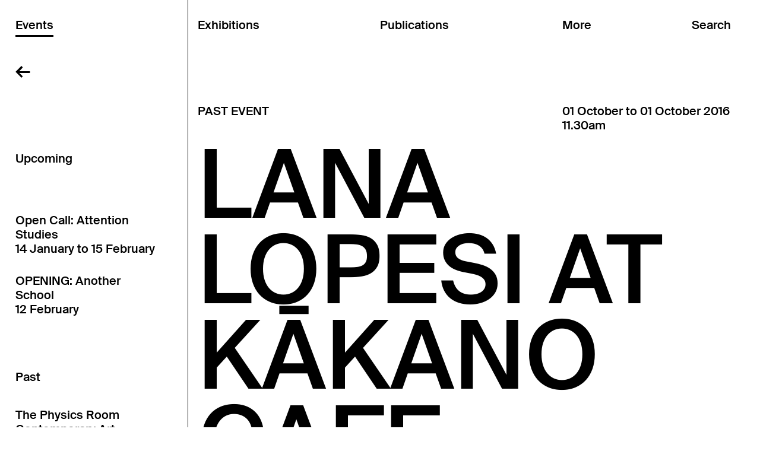

--- FILE ---
content_type: text/html; charset=utf-8
request_url: https://physicsroom.org.nz/events/lana-lopesi-artist-talk-and-cooking-demonstration
body_size: 47256
content:


<!DOCTYPE html>
<html>
  <head>
    <meta http-equiv="Content-Type" content="text/html; charset=utf-8">
    <title>Lana Lopesi artist talk and cooking demonstration and Kākano Cafe | The Physics Room</title>

    
      <meta name="description"
            content="The Physics Room is a contemporary art space based in Christchurch, New Zealand.">
      <meta name="keywords"
            content="">
    

    <meta name="viewport" content="width=device-width">

       
        <script type="text/javascript" src="/static/j/head.js?eaf1049d"></script>
    

    
      <link href="/static/c/all.css?aa48cfb2" rel="stylesheet" type="text/css"
            media="screen,projection,print">
    
    
      <link href="/static/c/desktop_all.css?f5db5b85" rel="stylesheet" type="text/css"
            media="screen and (min-width: 768px)">
    
    
      <link href="/static/c/mobile_all.css?5426101e" rel="stylesheet" type="text/css"
            media="screen and (max-width: 767px)">
    

    <noscript>
      <link href="/static/c/noscript.css" rel="stylesheet"
            type="text/css" media="screen,projection">
    </noscript>

    <link rel="SHORTCUT ICON" href="/static/favicon.ico">

    
    
  </head>
  <body class="physicsroom events">

    <div id="wrap">
    <header id="header" class="events">
      <a class="hamburger">
        <svg class="navigation-svg" width="29" height="12" viewBox="0 0 29 12" fill="none" xmlns="http://www.w3.org/2000/svg">
<path d="M2.2272 1.46949H27.5714" stroke="black" stroke-width="2.58748" stroke-linecap="square"/>
<path d="M2.2272 10.5379H27.5714" stroke="black" stroke-width="2.58748" stroke-linecap="square"/>
</svg>
        <svg class="close-svg" width="23" height="23" viewBox="0 0 23 23" fill="none" xmlns="http://www.w3.org/2000/svg">
<path d="M20.8506 20.4677L2.9296 2.54669" stroke="black" stroke-width="2.58748" stroke-linecap="square"/>
<path d="M2.49312 20.4677L20.4142 2.54669" stroke="black" stroke-width="2.58748" stroke-linecap="square"/>
</svg>
      </a>
      <div class="header-inner">
        <a class="home physicsroom-home" href="/">&larr;</a>
        <a class="home shop-home" href="/shop/">&larr;</a>
        <a class="home shop-to-more" href="/about/">&larr;</a>

        <nav class="col exhibitions">
          <a href="/exhibitions/"
             class="heading"><span>Exhibitions</span></a>

          
  <div class="subnav"><div class="subnav-inner">
    
      

      <h3 class="future">Upcoming</h3>

      
        
          <a href="/exhibitions/another-school">
            <div class="text">
              <div>
                Another School<br />Lee Richardson<br />13 February to 29 March
              </div>
            </div>
          </a>
          <div class="links"><div class="links-inner">
        
      
    
      

      <h3 class="past">Past</h3>

      
        
          <a href="/exhibitions/star-walker-the-physics-room-annual-fundraiser">
           Star Walker: The Physics Room Annual Fundraiser<br />Supported by Fraser Flynn<br />05 December to 12 December 2025
          </a>
        
      
        
          <a href="/exhibitions/the-crystal-palace">
           The Crystal Palace<br />Ilish Thomas<br />31 October to 30 November 2025
          </a>
        
      
        
          <a href="/exhibitions/-90725">
           09 07 25<br />Aidan Taira Geraghty and Bri Leone-Rhea Lawrence<br />29 August to 19 October 2025
          </a>
        
      
        
          <a href="/exhibitions/bootleg">
           Bootleg<br />Abigail Aroha Jensen and Tamsen Hopkinson<br />05 July to 24 August 2025
          </a>
        
      
        
          <a href="/exhibitions/indigital-spaces">
           OFFSITE: IN/DIGITAL SPACES<br />Bea Gladding, Janaye Henry, Nicholas Ahu Gartner, and protectionspell<br />07 June to 21 June 2025
          </a>
        
      
        
          <a href="/exhibitions/te-oorokohanga-mai-o-te-tangi-o-te-mooteatea">
           Te oorokohanga mai o te tangi o te mooteatea<br />Ngamako Rota<br />23 May to 29 June 2025
          </a>
        
      
        
          <a href="/exhibitions/dalosa-lafo-iva">
           Dalosa, Lafo &amp; Iva<br />Lolani Dalosa, Ma&#39;alo Lafo and Axel Iva<br />28 March to 18 May 2025
          </a>
        
      
        
          <a href="/exhibitions/blank-banquet">
           Blank Banquet<br />Joel Cocks and Tarren Johnson<br />01 February to 16 March 2025
          </a>
        
      
    
      

      <h3 class="year">24</h3>

      
        
          <a href="/exhibitions/the-physics-room-annual-fundraiser">
           The Physics Room Annual Fundraiser<br />2024<br />09 December to 15 December 2024
          </a>
        
      
        
          <a href="/exhibitions/body-of-remembering-who-calls-me-on-when-no-one-is">
           Body of Remembering / WHO CALLS ME ON WHEN NO ONE IS HOME<br />Ella Rerekura<br />30 November to 30 November 2024
          </a>
        
      
        
          <a href="/exhibitions/yawning-at-the-fray">
           Yawning at the Fray<br />Ruby Chang-Jet White and Steven Park<br />26 October to 08 December 2024
          </a>
        
      
        
          <a href="/exhibitions/off-the-markings">
           Off the mark(ings)<br />Etanah Lalau-Talapa<br />07 September to 20 October 2024
          </a>
        
      
        
          <a href="/exhibitions/a-fire-that-blackened-the-rocks">
           OFFSITE: A fire that blackened the rocks<br />Conor Clarke, Eleanor Cooper, Kate Te Ao<br />03 August to 19 September 2024
          </a>
        
      
        
          <a href="/exhibitions/moving-image-commissions-for">
           Homing Instinct<br />Ananta Thitanat, Ari Angkasa, Kahurangiariki Smith with Buntheun Oung, Dieneke Jansen<br />19 July to 01 September 2024
          </a>
        
      
        
          <a href="/exhibitions/like-a-broth-like-a-cure">
           Like a broth, like a cure<br />Aroha Novak, Sriwhana Spong and George Watson<br />31 May to 14 July 2024
          </a>
        
      
        
          <a href="/exhibitions/distance-is-a-blade-akil-ahamat-olyvia-hong-and-yu">
           Distance is a blade<br />Akil Ahamat, Olyvia Hong and Yumoi Zheng<br />04 April to 19 May 2024
          </a>
        
      
        
          <a href="/exhibitions/im-so-into-you">
           I’m so into you<br />Laila Majid, Dayle Palfreyman and Peng Zuqiang<br />01 February to 28 March 2024
          </a>
        
      
    
      

      <h3 class="year">23</h3>

      
        
          <a href="/exhibitions/my-throata-shelter">
           My throat/a shelter<br />Selina Ershadi and James Tapsell-Kururangi<br />27 October to 10 December 2023
          </a>
        
      
        
          <a href="/exhibitions/i-am-a-salt-lake">
           I am a salt lake<br />Ana Iti<br />09 September to 22 October 2023
          </a>
        
      
        
          <a href="/exhibitions/each-mouthful-a-comma-or-period">
           ㅁ: each mouthful a comma or period<br />Min-Young Her<br />01 September to 01 September 2023
          </a>
        
      
        
          <a href="/exhibitions/like-water-by-water">
           Like water by water<br />Carol Anne Bauer, Dilohana Lekamge, Fiona Pardington, Suji Park<br />12 August to 03 September 2023
          </a>
        
      
        
          <a href="/exhibitions/te-puku-o-te-taniwha">
           Te puku o te taniwha<br />Aj Fata, Kahurangiariki Smith and Tyrone Te Waa<br />04 August to 03 September 2023
          </a>
        
      
        
          <a href="/exhibitions/the-air-like-a-stone">
           The air, like a stone<br />Emma Fitts and Rosalind Nashashibi<br />16 June to 30 July 2023
          </a>
        
      
        
          <a href="/exhibitions/yona-lee-objects-in-practice">
           Objects in Practice<br />Yona Lee<br />28 April to 11 June 2023
          </a>
        
      
        
          <a href="/exhibitions/backdirt">
           Backdirt<br />Priscilla Rose Howe and Daniel John Corbett Sanders<br />09 March to 21 April 2023
          </a>
        
      
        
          <a href="/exhibitions/te-ha">
           Te Hā<br />Megan Brady, Kiringāua Cassidy, D Harding, Ruby Mae Hinepunui Solly, Areta Wilkinson<br />27 January to 03 March 2023
          </a>
        
      
    
      

      <h3 class="year">22</h3>

      
        
          <a href="/exhibitions/the-way-things-are">
           the way things are<br />brunelle dias<br />29 October to 11 December 2022
          </a>
        
      
        
          <a href="/exhibitions/kalougata-under-the-earth">
           KALOUGATA: under the earth<br />Jahra Wasasala<br />24 September to 23 October 2022
          </a>
        
      
        
          <a href="/exhibitions/the-moon-and-the-pavement">
           The moon and the pavement<br />Teresa Collins, Yukari Kaihori, Susu, and Sam Towse<br />12 August to 18 September 2022
          </a>
        
      
        
          <a href="/exhibitions/pakanga-for-the-lostgirl">
           PAKANGA FOR THE LOSTGIRL<br />Heidi Brickell<br />05 August to 18 September 2022
          </a>
        
      
        
          <a href="/exhibitions/perhaps-she-comes-fromto__alang">
           Perhaps she comes from/to_Alang<br />林安琪 Anchi Lin (Ciwas Tahos)<br />23 June to 10 July 2022
          </a>
        
      
        
          <a href="/exhibitions/invasive-weeds">
           Invasive weeds<br />Hana Pera Aoake, Wesley John Fourie, Taarn Scott<br />23 June to 31 July 2022
          </a>
        
      
        
          <a href="/exhibitions/te-whakawhitinga">
           Te Whakawhitinga<br />Jeremy Leatinuʻu<br />29 April to 12 June 2022
          </a>
        
      
        
          <a href="/exhibitions/kapuia-nga-aho">
           Kāpuia ngā aho 單絲不綫<br />Wai Ching Chan and Tessa Ma&#39;auga<br />12 March to 24 April 2022
          </a>
        
      
        
          <a href="/exhibitions/for-the-feral-splendour">
           For the feral splendour<br />Owen Connors, Laura Duffy, and Aliyah Winter<br />29 January to 06 March 2022
          </a>
        
      
    
      

      <h3 class="year">21</h3>

      
        
          <a href="/exhibitions/spirit-ether-a-physics-room-offsite-project-by-xi">
           Spirit Ether<br />Xi Li 李曦<br />26 November to 27 November 2021
          </a>
        
      
        
          <a href="/exhibitions/world-made-of-steel-made-of-stone">
           World made of steel, made of stone<br />Honey Brown, Josephine Jelicich, Deborah Rundle, Isabel Wadeson-Lee, and Daegan Wells<br />06 November to 12 December 2021
          </a>
        
      
        
          <a href="/exhibitions/ilakolako-ni-weniqia-a-veiqia-project-exhibition">
           iLakolako ni weniqia: A Veiqia Project exhibition<br />The Veiqia Project<br />25 September to 31 October 2021
          </a>
        
      
        
          <a href="/exhibitions/surfacing">
           Surfacing<br />Emily Parr<br />31 July to 19 September 2021
          </a>
        
      
        
          <a href="/exhibitions/light-enough-to-read-by">
           Light enough to read by<br />Fiona Connor, Lucy Skaer, Rachel Shearer and Cathy Livermore<br />11 June to 25 July 2021
          </a>
        
      
        
          <a href="/exhibitions/heavy-trees-arms-and-legs">
           Heavy trees, arms and legs<br />Nicola Farquhar and Sorawit Songsataya<br />24 April to 18 July 2021
          </a>
        
      
        
          <a href="/exhibitions/bedrock">
           Bedrock<br />Emerita Baik, Maia McDonald, and Nââwié Tutugoro<br />15 April to 30 May 2021
          </a>
        
      
        
          <a href="/exhibitions/shelter-house">
           Shelter House<br />Grace Crothall<br />27 February to 04 April 2021
          </a>
        
      
        
          <a href="/exhibitions/monitor-31">
           Monitor 3.1<br />with new commission by Qianye Lin and Qianhe &#39;AL&#39; Lin<br />30 January to 21 February 2021
          </a>
        
      
    
      

      <h3 class="year">20</h3>

      
        
          <a href="/exhibitions/monitor-30">
           Monitor 3.0<br />with new commission by Min-Young Her and Orissa Keane<br />12 December 2020 to 24 January 2021
          </a>
        
      
        
          <a href="/exhibitions/taai">
           TA&#39;AI<br />Nina Oberg Humphries<br />17 October to 29 November 2020
          </a>
        
      
        
          <a href="/exhibitions/room-to-breathe-ka-tau-ha-te-mauri">
           Room to breathe: Ka tau hā te mauri<br />Martin Awa Clarke Langdon with collaborators<br />29 August to 11 October 2020
          </a>
        
      
        
          <a href="/exhibitions/kiosk-directors-commentary">
           Kiosk: Directors&#39; Commentary<br />Eddie Clemens<br />11 July to 23 August 2020
          </a>
        
      
        
          <a href="/exhibitions/domino-domino">
           Domino Domino<br />Daniel Shaskey, Luke Shaw, and Phoebe Hinchliff<br />20 May to 05 July 2020
          </a>
        
      
        
          <a href="/exhibitions/open-online">
           Open Online<br />The Physics Room<br />26 March to 20 May 2020
          </a>
        
      
        
          <a href="/exhibitions/silvercity">
           SILVERCITY<br />Mark Schroder<br />15 February to 28 June 2020
          </a>
        
      
        
          <a href="/exhibitions/the-shouting-valley">
           The Shouting Valley: Interrogating the Borders Between Us<br />Cushla Donaldson, Hoda Afshar, Jun Yang,  Lawrence Abu Hamdan, and Shahriar Asdollah-Zadeh<br />29 January to 15 March 2020
          </a>
        
      
    
      

      <h3 class="year">19</h3>

      
        
          <a href="/exhibitions/sympathetic-resonance">
           A response to Sympathetic Resonance<br />Daniel Shaskey, Luke Shaw, and Phoebe Hinchliff<br />19 October 2019 to 09 February 2020
          </a>
        
      
        
          <a href="/exhibitions/two-oceans-at-once">
           Two Oceans at Once<br />Rhea Maheshwari, Skawennati, and Kahurangiariki Smith<br />03 October to 17 November 2019
          </a>
        
      
        
          <a href="/exhibitions/timely-additions">
           Timely Additions<br />A partnership between the Eastern Southland Gallery and The Physics Room<br />28 September to 01 December 2019
          </a>
        
      
        
          <a href="/exhibitions/a-wandering-thing">
           A Wandering Thing<br />Sophie Bannan and Joshua Harris-Harding<br />08 August to 15 September 2019
          </a>
        
      
        
          <a href="/exhibitions/spontaneous-intentionality">
           Spontaneous Intentionality<br />Tuafale Tanoa&#39;i<br />11 July to 04 August 2019
          </a>
        
      
        
          <a href="/exhibitions/the-freedom-of-the-migrant">
           The Freedom of the Migrant<br />Matthew Galloway<br />16 May to 30 June 2019
          </a>
        
      
        
          <a href="/exhibitions/savage-in-the-garden">
           SAVAGE IN THE GARDEN<br />Tanu Gago<br />04 April to 12 May 2019
          </a>
        
      
        
          <a href="/exhibitions/hey-mama-come-play-with-me">
           Hey māmā, come play with me<br />Turumeke Harrington<br />21 February to 31 March 2019
          </a>
        
      
        
          <a href="/exhibitions/dead-reckoning">
           Dead Reckoning<br />Megan Brady and Oliver Perkins<br />17 January to 17 February 2019
          </a>
        
      
    
      

      <h3 class="year">18</h3>

      
        
          <a href="/exhibitions/transit-through-handshake">
           Transit Through Handshake<br />An exhibition by Isabelle Sully accompanied by Valentina Curandi and Anna Daučíková<br />29 November to 23 December 2018
          </a>
        
      
        
          <a href="/exhibitions/christopher-ulutupu-the-romantic-picturesque-the-p">
            The Romantic Picturesque: The Postcard Trilogy<br />Christopher Ulutupu<br />01 November to 25 November 2018
          </a>
        
      
        
          <a href="/exhibitions/synthetic-baby">
           Synthetic Baby<br />Biljana Popovic<br />27 September to 28 October 2018
          </a>
        
      
        
          <a href="/exhibitions/unconditional-v">
           (Un)conditional V<br />Ana Iti, Clara Wells, Kerry Ann Lee, Miranda Parkes, and Tim McLaughlin<br />09 September to 21 October 2018
          </a>
        
      
        
          <a href="/exhibitions/games-and-politics">
           Games and Politics<br />An interactive exhibition by the Goethe-Institut, in cooperation with ZKM | Center for Art and Media<br />16 August to 23 September 2018
          </a>
        
      
        
          <a href="/exhibitions/unconditional-iv">
           (Un)conditional IV<br />Eve Armstrong, John Vea, and Mike Hewson<br />05 August to 31 August 2018
          </a>
        
      
        
          <a href="/exhibitions/unconditional-iii-at-melbourne-art-fair">
           (Un)conditional III<br />Cushla Donaldson &amp; Ayesha Green at Melbourne Art Fair<br />02 August to 05 August 2018
          </a>
        
      
        
          <a href="/exhibitions/prospecting">
           Prospecting<br />Wendelien Bakker<br />05 July to 05 August 2018
          </a>
        
      
        
          <a href="/exhibitions/are-you-being-looked-after">
           Are you being looked after?<br />Ōtautahi Kōrerotia<br />28 May to 24 June 2018
          </a>
        
      
        
          <a href="/exhibitions/innocent-bystanders">
           Innocent Bystanders <br />Julia Harvie, Kosta Bogoievski, Josie Archer, David Huggins. Curated by Khye Hitchcock<br />02 May to 19 May 2018
          </a>
        
      
        
          <a href="/exhibitions/unconditional-i-2">
           (Un)conditional I<br />Ana Iti, Clara Wells, Kerry Ann Lee, Miranda Parkes, and Tim McLaughlin<br />05 April to 29 April 2018
          </a>
        
      
        
          <a href="/exhibitions/unconditional-ii">
           (Un)conditional II<br />Ayesha Green, Cushla Donaldson, Eve Armstrong, Gabby O&#39;Connor, &amp; Rob Hood<br />18 March to 27 May 2018
          </a>
        
      
        
          <a href="/exhibitions/unconditional-i">
           (Un)conditional I<br />Ayesha Green, Cushla Donaldson, Eve Armstrong, Gabby O&#39;Connor, John Vea, Mike Hewson, Rob Hood<br />01 March to 31 March 2018
          </a>
        
      
        
          <a href="/exhibitions/gas">
           Gas<br />Mark Harvey in collaboration with Shaun Hendy<br />18 January to 18 February 2018
          </a>
        
      
    
      

      <h3 class="year">17</h3>

      
        
          <a href="/exhibitions/salt-of-the-earth-a-temporary-public-artwork">
           Salt of the Earth: A Temporary Public Artwork<br />Melissa Macleod<br />05 December to 18 December 2017
          </a>
        
      
        
          <a href="/exhibitions/property-is-theft">
           Property is Theft!<br />Reuben Moss<br />25 November to 24 December 2017
          </a>
        
      
        
          <a href="/exhibitions/kaitani-curated-by-ema-tavola">
           Kaitani Curated by Ema Tavola<br />Featuring the University of Canterbury Fijian Students Association and Kulimoe’anga &#39;Stone&#39; Maka<br />25 November to 24 December 2017
          </a>
        
      
        
          <a href="/exhibitions/surplus-reality-ii">
           Surplus Reality <br />Nova Paul<br />13 October to 19 November 2017
          </a>
        
      
        
          <a href="/exhibitions/dossier-an-archival-anniversary-celebrating-two-de">
           Dossier: <br /> A working archival exhibition celebrating two decades of The Physics Room<br />13 October to 19 November 2017
          </a>
        
      
        
          <a href="/exhibitions/share-cheat-unite">
           Share / Cheat / Unite<br />An exhibition developed in conversation between The Physics Room and Te Tuhi<br />02 September to 08 October 2017
          </a>
        
      
        
          <a href="/exhibitions/still-like-air-ill-rise">
           Still, Like Air, I&#39;ll Rise<br />Hannah Brontë, Skawennati, Esther Ige, Lisa Reihana, Salote Tawale, Leafa Wilson &amp; Olga Krause<br />22 July to 27 August 2017
          </a>
        
      
        
          <a href="/exhibitions/fffuture-fffocused-art-prize">
           Fffuture Fffocused Art Prize<br />Riff Raff<br />17 June to 16 July 2017
          </a>
        
      
        
          <a href="/exhibitions/surplus-reality">
           Surplus Reality<br />Nova Paul<br />06 May to 11 June 2017
          </a>
        
      
        
          <a href="/exhibitions/westerlund">
           Westerlund 2<br />Hannah Beehre<br />06 May to 11 June 2017
          </a>
        
      
        
          <a href="/exhibitions/monuments-and-other-reminders">
           Monuments and other reminders<br />Reuben Moss<br />30 March to 30 April 2017
          </a>
        
      
        
          <a href="/exhibitions/reuben-moss-monuments-and-other-reminders">
           A line that was not<br />Mikaela Marshall<br />30 March to 30 April 2017
          </a>
        
      
        
          <a href="/exhibitions/like-stepping-from-concrete-to-carpet">
           Like stepping from concrete to carpet<br />Charlotte Drayton<br />18 February to 26 March 2017
          </a>
        
      
    
      

      <h3 class="year">16</h3>

      
        
          <a href="/exhibitions/beyond-exhausted">
           Beyond Exhausted <br />Matthew Galloway, 3-ply and Caitlin Patane<br />19 November to 23 December 2016
          </a>
        
      
        
          <a href="/exhibitions/the-wits-end">
           The Wits&#39; End<br />Ben Clement<br />08 October to 12 November 2016
          </a>
        
      
        
          <a href="/exhibitions/passionate-instincts">
           Passionate Instincts<br />Curated by Henry Davidson, Khye Hitchcock, Emma Ng, and Ted Whitaker<br />08 October to 12 November 2016
          </a>
        
      
        
          <a href="/exhibitions/pillow-torque">
           Pillow Torque<br />Lauren Burrow &amp; George Egerton-Warburton<br />27 August to 01 October 2016
          </a>
        
      
        
          <a href="/exhibitions/seki">
           Seki<br />Lana Lopesi<br />27 August to 01 October 2016
          </a>
        
      
        
          <a href="/exhibitions/brick-fall-glass-wall">
           Brick Fall, Glass Wall<br />Amy Howden-Chapman<br />16 July to 20 August 2016
          </a>
        
      
        
          <a href="/exhibitions/place-holder">
           PLACEHOLDER<br />Brian Fuata<br />16 July to 20 August 2016
          </a>
        
      
        
          <a href="/exhibitions/a-library">
           A-Library residency<br />Beth Caird<br />16 July to 20 August 2016
          </a>
        
      
        
          <a href="/exhibitions/otakaro">
           Ōtākaro<br />Bridget Reweti &amp; Terri Te Tau<br />04 June to 09 July 2016
          </a>
        
      
        
          <a href="/exhibitions/international-foodcourtglobal-classic">
           International Foodcourt/Global Classic<br />Annie Mackenzie &amp; Dave Marshall<br />04 June to 09 July 2016
          </a>
        
      
        
          <a href="/exhibitions/limbic-bait">
           limbic bait<br />James Oram<br />04 June to 09 July 2016
          </a>
        
      
        
          <a href="/exhibitions/dilutions-and-infinitesimals">
           Dilutions and Infinitesimals<br />Sonya Lacey<br />30 April to 28 May 2016
          </a>
        
      
        
          <a href="/exhibitions/they-say-this-island-changes-shape">
           They say this island changes shape<br />Eleanor Cooper<br />30 April to 28 May 2016
          </a>
        
      
        
          <a href="/exhibitions/you-are-an-alien-too">
           &quot;you are an alien too&quot;<br />George Watson<br />30 April to 28 May 2016
          </a>
        
      
        
          <a href="/exhibitions/woahmanchester-a-road-movie-of-intrepid-dimensions">
           Woahmanchester (A Road Movie of Intrepid Dimensions)<br />All the Cunning Stunts<br />24 March to 23 April 2016
          </a>
        
      
        
          <a href="/exhibitions/urban-aspiration">
           Urban Aspiration<br />Curated by Vera Mey<br />19 March to 23 April 2016
          </a>
        
      
        
          <a href="/exhibitions/la-nuda-vida">
           La nuda vida<br />Peter Wareing<br />05 February to 12 March 2016
          </a>
        
      
        
          <a href="/exhibitions/kelekele-moui">
           Kelekele mo&#39;ui<br />Kalisolaite &#39;Uhila<br />05 February to 12 March 2016
          </a>
        
      
    
      

      <h3 class="year">15</h3>

      
        
          <a href="/exhibitions/meine-bilder">
           Meine Bilder<br />Zac Langdon-Pole<br />05 December 2015 to 30 January 2016
          </a>
        
      
        
          <a href="/exhibitions/the-dairy-project">
           The Dairy Project<br />Signe Rose &amp; Sorawit Songsataya<br />05 December 2015 to 09 January 2016
          </a>
        
      
        
          <a href="/exhibitions/open-book">
           Open Book<br />Coordinated by Shelley Jacobson<br />05 December 2015 to 30 January 2016
          </a>
        
      
        
          <a href="/exhibitions/the-blue-grey-wall">
           the blue-grey wall<br />Curated by Barbara Sirieix<br />21 October to 28 November 2015
          </a>
        
      
        
          <a href="/exhibitions/silicon-dry-computer-systems-and-wet-living-biolog">
           Silicon-dry computer systems and wet, living biologies<br />Hana Aoake<br />21 October to 28 November 2015
          </a>
        
      
        
          <a href="/exhibitions/christchurch-poster-project">
           Christchurch Poster Project<br />Newspaper Reading Club<br />08 September to 08 October 2015
          </a>
        
      
        
          <a href="/exhibitions/embodying-the-archive">
           Embodying the archive<br />Curated by Anneke Jaspers &amp; Melanie Oliver<br />05 September to 10 October 2015
          </a>
        
      
        
          <a href="/exhibitions/persistency">
           Persistency<br />Curated by Melanie Oliver<br />25 July to 29 August 2015
          </a>
        
      
        
          <a href="/exhibitions/introducing-the-umbrella-movement-in-hong-kong">
           To Voice (發聲) Introducing Hong Kong’s Umbrella Movement (2014)<br />Curated by Sampson Wong<br />25 July to 29 August 2015
          </a>
        
      
        
          <a href="/exhibitions/hardboiled-city">
           Hardboiled city<br />Christopher L G Hill &amp; Francesco Pedraglio<br />13 June to 18 July 2015
          </a>
        
      
        
          <a href="/exhibitions/loca-projects-rehearsal">
           loca projects / rehearsal<br />David Clegg<br />13 June to 29 August 2015
          </a>
        
      
        
          <a href="/exhibitions/im-sorry-i-cant-go-any-faster">
           I&#39;m sorry I can&#39;t go any faster<br />Michael Lee &amp; Zak Penney<br />02 May to 06 June 2015
          </a>
        
      
        
          <a href="/exhibitions/thinking-feeling">
           Thinking Feeling<br />Curated by Paula Booker<br />02 May to 06 June 2015
          </a>
        
      
        
          <a href="/exhibitions/pro-form-the-performance-of-running-in-place">
           Pro-Form: The Performance of Running in Place<br />Vanessa Preston<br />02 May to 06 June 2015
          </a>
        
      
        
          <a href="/exhibitions/cera-community-environment-relevance-activities">
           CERA (Community Environment Relevance Activities)<br />Dawson Clutterbuck<br />28 March to 25 April 2015
          </a>
        
      
        
          <a href="/exhibitions/while-you-were-sleeping">
           While you were sleeping<br />Zoe Crook<br />28 March to 25 April 2015
          </a>
        
      
        
          <a href="/exhibitions/field-recordings">
           Field recordings<br />Simon Ingram, Patrick Lundberg, Raewyn Martyn<br />21 February to 21 March 2015
          </a>
        
      
        
          <a href="/exhibitions/interference">
           Interference<br />Francis van Hout<br />21 February to 21 March 2015
          </a>
        
      
    
      

      <h3 class="year">14</h3>

      
        
          <a href="/exhibitions/one-does-not-pet-a-rattlesnake-until-it-has-been-d">
           One does not pet a rattlesnake until it has been defanged<br />Tim Wagg<br />13 December 2014 to 15 February 2015
          </a>
        
      
        
          <a href="/exhibitions/stars-rocked">
           Stars Rocked<br />Fantasing<br />13 December 2014 to 15 February 2015
          </a>
        
      
        
          <a href="/exhibitions/thinking-about-building">
           Thinking about building<br />Curated by Melanie Oliver<br />25 October to 07 December 2014
          </a>
        
      
        
          <a href="/exhibitions/sports-jacket-for-marlow-moss">
           Sports Jacket for Marlow Moss<br />Emma Fitts<br />25 October to 07 December 2014
          </a>
        
      
        
          <a href="/exhibitions/variables-and-binaries">
           Variables and binaries<br />Ash Kilmartin<br />30 August to 12 October 2014
          </a>
        
      
        
          <a href="/exhibitions/dowsing-schools-preliminary-findings-and-correspon">
           Dowsing Schools: Preliminary Findings and Corresponding Survey Kit<br />James Beckett<br />30 August to 12 October 2014
          </a>
        
      
        
          <a href="/exhibitions/graphic-design-school-school">
           (Graphic) Design School School<br />Luke Wood &amp; Brad Haylock<br />14 July to 24 August 2014
          </a>
        
      
        
          <a href="/exhibitions/cones-of-possibilities-impossibilities">
           Cones of Possibilities &amp; Impossibilities<br />Pauline Rhodes<br />07 June to 12 July 2014
          </a>
        
      
        
          <a href="/exhibitions/the-periphery-state">
           The Periphery State<br />Liv Worsnop<br />07 June to 12 July 2014
          </a>
        
      
        
          <a href="/exhibitions/art-and-social-change-research-project-delhi-resid">
           Art and Social Change Research Project: Delhi Residency, 2013<br />Curated by Mercedes Vicente<br />17 April to 01 June 2014
          </a>
        
      
        
          <a href="/exhibitions/towards-doing-more">
           Towards doing more<br />Shannon Te Ao<br />08 March to 13 April 2014
          </a>
        
      
        
          <a href="/exhibitions/the-day-is-a-fume">
           The day is a fume<br />Curated by Elle Loui August<br />01 February to 02 March 2014
          </a>
        
      
    
      

      <h3 class="year">13</h3>

      
        
          <a href="/exhibitions/an-unbearded-athletic-youth">
           An unbearded, athletic youth<br />Ella Sutherland<br />23 November to 22 December 2013
          </a>
        
      
        
          <a href="/exhibitions/rasen-kaigan-the-spiral-shore">
           RASEN KAIGAN: The Spiral Shore<br />Lieko Shiga<br />11 October to 17 November 2013
          </a>
        
      
        
          <a href="/exhibitions/supply-demand">
           Supply + Demand<br />David Bennewith, Robert Hood, Amy Howden-Chapman, Anja Kirschner &amp; David Panos, Kim Paton<br />31 August to 06 October 2013
          </a>
        
      
        
          <a href="/exhibitions/hit-me-with-your-best-shot">
           Hit me with your best shot<br />Janet Lilo<br />26 July to 25 August 2013
          </a>
        
      
        
          <a href="/exhibitions/sf-project">
           S/F project<br />With Xin Cheng, Michael Parr, Blaine Western<br />22 June to 21 July 2013
          </a>
        
      
        
          <a href="/exhibitions/the-quarry">
           The Quarry<br />Gavin Hipkins<br />18 May to 16 June 2013
          </a>
        
      
        
          <a href="/exhibitions/the-mallarme-suite">
           The Mallarmé Suite<br />Kim Pieters<br />20 April to 12 May 2013
          </a>
        
      
        
          <a href="/exhibitions/shadow-is-shade">
           Shadow is shade<br />Kirstin Carlin &amp; Emma Fitts<br />20 April to 12 May 2013
          </a>
        
      
        
          <a href="/exhibitions/itrash-youtrash-wetrash">
           iTrash/ youTrash/ weTrash<br />Karin Hofko<br />15 March to 14 April 2013
          </a>
        
      
        
          <a href="/exhibitions/you-and-everything-that-is-not-you">
           YOU AND EVERYTHING THAT IS NOT YOU<br />Agatha Gothe-Snape<br />15 March to 14 April 2013
          </a>
        
      
        
          <a href="/exhibitions/neither-a-window-opening-or-wall">
           neither a window, opening or wall<br />Blaine Western &amp; Michael Parr<br />16 February to 12 September 2013
          </a>
        
      
        
          <a href="/exhibitions/world-business-lifestyle-sport">
           World, Business, Lifestyle, Sport<br />Louise Menzies<br />13 February to 10 March 2013
          </a>
        
      
    
      

      <h3 class="year">12</h3>

      
        
          <a href="/exhibitions/company">
           company<br />Blaine Western &amp; Michael Parr<br />08 December 2012 to 19 January 2013
          </a>
        
      
        
          <a href="/exhibitions/antipodal">
           Antipodal<br />Murray Hewitt<br />20 November to 09 December 2012
          </a>
        
      
        
          <a href="/exhibitions/new-super-turbo-warriors">
           New Super Turbo Warriors<br />Toshi Endo<br />17 October to 16 November 2012
          </a>
        
      
        
          <a href="/exhibitions/lines-of-flight">
           Lines of Flight<br />Curated by Peter Stapleton &amp; Peter Porteous<br />02 October to 12 October 2012
          </a>
        
      
        
          <a href="/exhibitions/fss">
           F&amp;SS<br />Fiona Connor, Gilbert May &amp; collaborators<br />24 August to 27 September 2012
          </a>
        
      
        
          <a href="/exhibitions/the-subconscious-restaurant">
           White Fungus<br />Wang Fujui<br />18 August to 23 August 2012
          </a>
        
      
        
          <a href="/exhibitions/melbourne-art-fair">
           Melbourne Art Fair<br />Simon Lawrence<br />01 August to 05 August 2012
          </a>
        
      
        
          <a href="/exhibitions/hadhad">
           HADHAD<br />Sean Grattan <br />27 July to 10 August 2012
          </a>
        
      
        
          <a href="/exhibitions/portstarboard">
           Port/ Starboard<br />Billy Apple &amp; Inhouse<br />03 July to 21 July 2012
          </a>
        
      
        
          <a href="/exhibitions/local-edition">
           Local Edition: 25.07.12<br />Louise Menzies<br />25 June to 26 June 2012
          </a>
        
      
        
          <a href="/exhibitions/autoxylopyrocycloboros">
           Autoxylopyrocycloboros<br />Simon Starling<br />23 May to 23 June 2012
          </a>
        
      
        
          <a href="/exhibitions/measure-the-city-with-the-body">
           Measure the city with the body<br />Curated by Stephen Cleland<br />04 April to 19 May 2012
          </a>
        
      
        
          <a href="/exhibitions/song-and-dance">
           Song and Dance<br />Sean Kerr<br />03 March to 24 March 2012
          </a>
        
      
    
      

      <h3 class="year">11</h3>

      
        
          <a href="/exhibitions/light-wave">
           Light Wave<br />Fiona Gilmore (with Amelia Holmes) presents John Ward Knox<br />28 September to 07 October 2011
          </a>
        
      
        
          <a href="/exhibitions/measure-the-city-with-the-body-st-paul-st">
           Measure the city with the body<br />Curated by Stephen Cleland - ST Paul St<br />25 August to 23 September 2011
          </a>
        
      
        
          <a href="/exhibitions/hyperlinks">
           hyper/links<br />André Hemer<br />26 January to 27 February 2011
          </a>
        
      
        
          <a href="/exhibitions/bok">
           Bok <br />Seung Yul Oh<br />26 January to 27 February 2011
          </a>
        
      
    
      

      <h3 class="year">10</h3>

      
        
          <a href="/exhibitions/dancing-celestial">
           Dancing Celestial<br />Sriwhana Spong<br />17 November to 19 December 2010
          </a>
        
      
        
          <a href="/exhibitions/scheduled-entertainment">
           Scheduled Entertainment<br />Geoffrey Heath<br />17 November to 19 December 2010
          </a>
        
      
        
          <a href="/exhibitions/personal-effects">
           Personal Effects <br />Mike Boulden<br />25 September to 07 November 2010
          </a>
        
      
        
          <a href="/exhibitions/humans">
           Humans<br />Simon Lawrence<br />25 September to 07 November 2010
          </a>
        
      
        
          <a href="/exhibitions/staging-space">
           Staging Space <br />William Hsu, Patrick Lundberg and Layla Rudneva-Mackay<br />25 August to 19 September 2010
          </a>
        
      
        
          <a href="/exhibitions/french-dressing">
           French Dressing<br />Geoff Newton<br />14 July to 15 August 2010
          </a>
        
      
        
          <a href="/exhibitions/studio-of-exhaustion">
           Studio of Exhaustion<br />Judy Darragh<br />05 June to 04 July 2010
          </a>
        
      
        
          <a href="/exhibitions/game-face">
           Game Face<br />James Oram<br />05 June to 14 July 2010
          </a>
        
      
        
          <a href="/exhibitions/theatre-de-poche-revisited">
           Théâtre de Poche Revisited<br />Amit Charan<br />03 June to 28 June 2010
          </a>
        
      
        
          <a href="/exhibitions/making-things-clear">
           Making things clear<br />Sonya Lacey<br />21 April to 23 May 2010
          </a>
        
      
        
          <a href="/exhibitions/after">
           After<br />Eve Armstrong<br />21 April to 23 May 2010
          </a>
        
      
        
          <a href="/exhibitions/nature-morte">
           Nature Morte<br />Roger Boyce &amp; Marie-Claire Brehaut<br />10 March to 11 April 2010
          </a>
        
      
        
          <a href="/exhibitions/wtf-agaz">
           W.T.F.: Agaz<br />Sanjay Theodore<br />10 March to 11 April 2010
          </a>
        
      
        
          <a href="/exhibitions/towards-a-cinema-of-pure-means">
           Towards a Cinema of Pure Means<br />Marco Fusinato, Bruce Russell &amp; Adam Willetts<br />27 January to 28 February 2010
          </a>
        
      
    
      

      <h3 class="year">09</h3>

      
        
          <a href="/exhibitions/clue-color-location-ultimate-experience">
           C.L.U.E. (Color Location Ultimate Experience)<br />robbinschilds &amp; A.L. Steiner<br />25 November to 20 December 2009
          </a>
        
      
        
          <a href="/exhibitions/a-great-place-for-boats-except-during-sw-winds">
           A GREAT PLACE FOR BOATS EXCEPT  ...DURING S.W. WINDS<br />XXXXX XXXXXXXX<br />21 October to 15 November 2009
          </a>
        
      
        
          <a href="/exhibitions/yellowgold">
           yellow/gold<br />Justin Kerr<br />21 October to 15 November 2009
          </a>
        
      
        
          <a href="/exhibitions/dance-sons-and-daughters-dance-the-future-is-ours">
           DANCE, SONS AND DAUGHTERS, DANCE! THE FUTURE IS OURS TO SHAPE AND MOLD! <br />Colby Bird, Rashawn Griffin, Leigh Ledare, Mads Lynnerup and Wu Ingrid Tsang<br />16 September to 11 October 2009
          </a>
        
      
        
          <a href="/exhibitions/physics-is-pate">
           Physics is Pâté<br />Ms. &amp; Mr.<br />16 September to 11 October 2009
          </a>
        
      
        
          <a href="/exhibitions/l-shaped-counter">
           L-shaped counter<br />Georgie Hill<br />12 August to 06 September 2009
          </a>
        
      
        
          <a href="/exhibitions/dear-paul-thanks-for-your-email-usually-the-japane">
           Dear Paul...<br />Paul Johns<br />12 August to 06 September 2009
          </a>
        
      
        
          <a href="/exhibitions/infinity-of-wind-muskets">
           Infinity of wind muskets<br />Matthew Shannon<br />08 July to 05 August 2009
          </a>
        
      
        
          <a href="/exhibitions/wrecked-pathological-stimulus-soap-rotational-vacu">
           Wrecked Pathological Stimulus Soap Rotational Vacuum Idle Earth Manifold Detergent Runtime Dada Glue<br />Robert Hood<br />08 July to 05 August 2009
          </a>
        
      
        
          <a href="/exhibitions/theatre-de-poche">
           Théâtre de Poche <br />Aurélien Froment<br />03 June to 28 June 2009
          </a>
        
      
        
          <a href="/exhibitions/the-new-honesty-a-critique-of-the-retreat">
           The New Honesty: a critique of the Retreat<br />g. bridle<br />03 June to 28 June 2009
          </a>
        
      
        
          <a href="/exhibitions/cool-water-woman">
           Cool Water Woman<br />Anya Henis<br />29 April to 24 May 2009
          </a>
        
      
        
          <a href="/exhibitions/the-risk-of-it-all-falling-apart">
           The risk of it all falling apart<br />Zina Swanson<br />29 April to 24 May 2009
          </a>
        
      
        
          <a href="/exhibitions/article">
           Article 27<br />Curated by Richard Dale<br />25 March to 19 April 2009
          </a>
        
      
        
          <a href="/exhibitions/b-sides-demos">
           B-Sides &amp; Demos<br />Tony de Lautour<br />18 February to 15 March 2009
          </a>
        
      
        
          <a href="/exhibitions/speaking-in-ramas">
           Speaking in Ramas<br />Kirstin Carlin and Krystie Wade<br />18 February to 15 March 2009
          </a>
        
      
        
          <a href="/exhibitions/2008-national-drawing-award">
           2008 National Drawing Award <br />New Zealand<br />21 January to 07 February 2009
          </a>
        
      
    
      

      <h3 class="year">08</h3>

      
        
          <a href="/exhibitions/dinner-party">
           Dinner Party<br />Oli Perkins<br />03 December to 20 December 2008
          </a>
        
      
        
          <a href="/exhibitions/basis">
           BASIS<br />Emma Fitts<br />03 December to 20 December 2008
          </a>
        
      
        
          <a href="/exhibitions/yellow-grotto">
           Yellow Grotto<br />Richard Maloy<br />29 October to 22 November 2008
          </a>
        
      
        
          <a href="/exhibitions/if-i-was-a-river">
           If I was a river<br />Hamish Palmer<br />29 October to 22 November 2008
          </a>
        
      
        
          <a href="/exhibitions/the-incompleteness-theorem">
           the incompleteness theorem<br />Peter Trevelyan<br />19 September to 18 October 2008
          </a>
        
      
        
          <a href="/exhibitions/my-eyes-keep-me-in-trouble">
           MY EYES KEEP ME IN TROUBLE<br />Group Show<br />20 August to 13 September 2008
          </a>
        
      
        
          <a href="/exhibitions/twin-peaks">
           Twin Peaks<br />Brenda Nightingale<br />16 July to 09 August 2008
          </a>
        
      
        
          <a href="/exhibitions/si-cest-if-it-is">
           SI C&#39;EST (IF IT IS)<br />Fiona Amundsen &amp; Tim Corballis <br />16 July to 09 August 2008
          </a>
        
      
        
          <a href="/exhibitions/the-3rd-artists-film-festival">
           The 3rd Artist’s Film Festival<br />Curated by Paula Booker<br />04 June to 07 June 2008
          </a>
        
      
        
          <a href="/exhibitions/klunk-clomp-aaugh">
           klunk, clomp, aaugh! <br />Sean Kerr<br />14 May to 05 June 2008
          </a>
        
      
        
          <a href="/exhibitions/screening-room-exhibition-space-c">
           screening room / exhibition space C<br />Fiona Connor<br />07 May to 31 May 2008
          </a>
        
      
        
          <a href="/exhibitions/the-water-show">
           The Water Show<br />Group Show<br />07 May to 31 May 2008
          </a>
        
      
        
          <a href="/exhibitions/welcome-to-the-jungle">
           Welcome to the jungle<br />Richard Orjis<br />02 April to 26 April 2008
          </a>
        
      
        
          <a href="/exhibitions/king-tides-rising">
           King Tides Rising<br />Pauline Rhodes<br />01 April to 26 April 2008
          </a>
        
      
        
          <a href="/exhibitions/another-lovely-daze">
           Another Lovely Daze<br />Jenny Gillam and Eugene Hansen<br />23 February to 22 March 2008
          </a>
        
      
        
          <a href="/exhibitions/a-geekosystem">
           A Geekosystem<br />Adam Hyde, Julian Priest and David Merritt<br />23 February to 22 March 2008
          </a>
        
      
        
          <a href="/exhibitions/props-room-configuration-2-hollywood-regency">
           Props Room Configuration #2: Hollywood Regency<br />Erica van Zon<br />23 January to 16 February 2008
          </a>
        
      
        
          <a href="/exhibitions/stay-down">
           Stay down<br />James Oram<br />23 January to 16 February 2008
          </a>
        
      
    
      

      <h3 class="year">07</h3>

      
        
          <a href="/exhibitions/colonial-atmospheres">
           Colonial Atmospheres<br />Mladen Bizumic<br />15 November to 15 December 2007
          </a>
        
      
        
          <a href="/exhibitions/gestapo-pussy-ranch">
           Gestapo Pussy Ranch<br />Dan Arps<br />15 November to 15 December 2007
          </a>
        
      
        
          <a href="/exhibitions/a-way-of-considering-two-things-together">
           A way of considering two things together<br />Simon Wachsmuth<br />10 October to 03 November 2007
          </a>
        
      
        
          <a href="/exhibitions/precious-little">
           Precious Little<br />Iain Forsyth &amp; Jane Pollard : Curated by Louise Garrett<br />05 September to 29 September 2007
          </a>
        
      
        
          <a href="/exhibitions/ttommorroww-will-be-different">
           TTOMMORROWW WILL BE DIFFERENT<br />Matthew Griffin<br />28 July to 25 August 2007
          </a>
        
      
        
          <a href="/exhibitions/yeah-yeah-yeah">
           yeah yeah yeah<br />Jon Campbell<br />28 July to 25 August 2007
          </a>
        
      
        
          <a href="/exhibitions/strands-clumps">
           Strands, Clumps<br />Nick Austin<br />27 June to 21 July 2007
          </a>
        
      
        
          <a href="/exhibitions/earth-works">
           Earth Works<br />Daniel Malone<br />27 June to 21 July 2007
          </a>
        
      
        
          <a href="/exhibitions/scene-for-new-heritage-trilogy">
           Scene for New Heritage Trilogy<br />David Maljkovic<br />23 May to 16 June 2007
          </a>
        
      
        
          <a href="/exhibitions/twone">
           TWONE<br />Sriwhana Spong &amp; Kate Newby<br />23 May to 16 June 2007
          </a>
        
      
        
          <a href="/exhibitions/zina-swanson">
           Zina Swanson<br />Zina Swanson<br />18 April to 12 May 2007
          </a>
        
      
        
          <a href="/exhibitions/guidance">
           Guidance<br />Sarah Jane Parton<br />18 April to 12 May 2007
          </a>
        
      
        
          <a href="/exhibitions/path-of-the-path">
           path of the path<br />Simon Lawrence<br />15 March to 07 April 2007
          </a>
        
      
        
          <a href="/exhibitions/centre-of-gravity-and-beyond">
           Centre of Gravity and Beyond<br />Eddie Clemens<br />15 March to 07 April 2007
          </a>
        
      
        
          <a href="/exhibitions/siren">
           Siren<br />Gerard Donaldson<br />07 February to 03 March 2007
          </a>
        
      
        
          <a href="/exhibitions/feel-every-beat">
           Feel Every Beat<br />Kit Lawrence<br />07 February to 03 March 2007
          </a>
        
      
    
      

      <h3 class="year">06</h3>

      
        
          <a href="/exhibitions/national-drawing-award-2006">
           National Drawing Award 2006<br />Various artists<br />02 December 2006 to 27 January 2007
          </a>
        
      
        
          <a href="/exhibitions/sweet-punch">
           Sweet Punch<br />Group Show Curated by Emma Bugden<br />25 October to 25 November 2006
          </a>
        
      
        
          <a href="/exhibitions/calling-new-age-power-remix">
           Calling New Age Power (remix)<br />Robert Hood<br />27 September to 21 October 2006
          </a>
        
      
        
          <a href="/exhibitions/our-moment-together">
           Our Moment Together<br />Marnie Slater<br />07 September to 21 October 2006
          </a>
        
      
        
          <a href="/exhibitions/landscape-portrait">
           Landscape Portrait<br />Clare Noonan<br />23 August to 16 September 2006
          </a>
        
      
        
          <a href="/exhibitions/undoing-what-is-riveted-see-river">
           Undoing what is riveted. See river.<br />Fiona Jack &amp; Dee Williams<br />23 August to 16 September 2006
          </a>
        
      
        
          <a href="/exhibitions/homecoming">
           Homecoming<br />Louise Menzies<br />19 July to 12 August 2006
          </a>
        
      
        
          <a href="/exhibitions/archivedestruct-christchurch">
           archive destruct: Christchurch 2006<br />David Clegg<br />19 July to 12 August 2006
          </a>
        
      
        
          <a href="/exhibitions/dirt-work">
           Dirt Work<br />Daniel du Bern<br />14 June to 08 July 2006
          </a>
        
      
        
          <a href="/exhibitions/upping-the-anti">
           Upping the Anti<br />Kain Picken &amp; Rob McKenzie with Claire Fontaine &amp; Food Not Bombs<br />14 June to 08 July 2006
          </a>
        
      
        
          <a href="/exhibitions/welcome-home-my-beautiful-optimist">
           welcome home my beautiful optimist<br />Bekah Carran<br />11 May to 03 June 2006
          </a>
        
      
        
          <a href="/exhibitions/kiosk-modes-of-multiplication">
           KIOSK: Modes of Multiplication<br />Compiled by Christoph Keller <br />11 May to 03 June 2006
          </a>
        
      
        
          <a href="/exhibitions/awesome">
           Awesome<br />Ayşe Erkmen<br />01 April to 29 April 2006
          </a>
        
      
        
          <a href="/exhibitions/super-natural">
           Super Natural<br />Curated by Emily Cormack<br />01 March to 25 March 2006
          </a>
        
      
        
          <a href="/exhibitions/family-first">
           Family First<br />Curated by Mark Feary<br />25 January to 18 February 2006
          </a>
        
      
    
      

      <h3 class="year">05</h3>

      
        
          <a href="/exhibitions/mixed-blood-and-migratory-paths">
           Mixed Blood and Migratory Paths<br />Kate Beynon<br />01 November to 03 December 2005
          </a>
        
      
        
          <a href="/exhibitions/he-knew-something-was-up-he-could-smell-it">
           He knew something was up. He could smell it!<br />Sam Eng<br />28 September to 22 October 2005
          </a>
        
      
        
          <a href="/exhibitions/the-sumidero-canyon">
           The Sumidero Canyon<br />Kaleb Bennett<br />28 September to 22 October 2005
          </a>
        
      
        
          <a href="/exhibitions/we-are-housed-in-and-around-all-of-this-stuff">
           WE ARE HOUSED (in and around all of this stuff)<br />Alicia Frankovich<br />24 August to 17 September 2005
          </a>
        
      
        
          <a href="/exhibitions/painting-projects">
           Painting Projects 2000-2005<br />Simon Morris<br />24 August to 17 September 2005
          </a>
        
      
        
          <a href="/exhibitions/arranging-sympathies">
           Arranging Sympathies<br />Simon Denny<br />20 July to 13 August 2005
          </a>
        
      
        
          <a href="/exhibitions/present-surface-of-tell">
           Present Surface of Tell<br />Dane Mitchell<br />20 July to 13 August 2005
          </a>
        
      
        
          <a href="/exhibitions/in-between">
           In Between<br />Richard Lewer<br />15 June to 09 July 2005
          </a>
        
      
        
          <a href="/exhibitions/once-upon-a-time">
           Once Upon A Time<br />Sara Givins, Jacquelyn Greenbank and Rachel Brown<br />15 June to 09 July 2005
          </a>
        
      
        
          <a href="/exhibitions/all-we-have-is-now">
           All We Have Is Now<br />Kim Paton<br />11 May to 04 June 2005
          </a>
        
      
        
          <a href="/exhibitions/byo-music">
           BYO Music<br />Richard Reddaway<br />11 May to 04 June 2005
          </a>
        
      
        
          <a href="/exhibitions/breathing-space">
           breathing space<br />Curated by The Physics Room<br />06 April to 30 April 2005
          </a>
        
      
        
          <a href="/exhibitions/trunk-rock-iii">
           Trunk Rock III<br />Terry Urbahn<br />02 March to 24 March 2005
          </a>
        
      
        
          <a href="/exhibitions/the-icon">
           THE ICON 500<br />Wayne Youle<br />02 March to 24 March 2005
          </a>
        
      
        
          <a href="/exhibitions/polar-projects">
           Polar Projects<br />Philip Dadson<br />19 January to 19 February 2005
          </a>
        
      
    
      

      <h3 class="year">04</h3>

      
        
          <a href="/exhibitions/national-drawing-award">
           National Drawing Award<br />Award Exhibition<br />02 November to 18 December 2004
          </a>
        
      
        
          <a href="/exhibitions/invisible-cities">
           Invisible Cities<br />Alex Monteith<br />06 October to 30 October 2004
          </a>
        
      
        
          <a href="/exhibitions/interior-world">
           Interior World<br />Séraphine Pick &amp; Oli Perkins<br />06 October to 30 October 2004
          </a>
        
      
        
          <a href="/exhibitions/dr-don-or-how-i-learned-to-stop-worrying-and-love">
           Dr Don: or how I learned to stop worrying and love Helen<br />Scott Flanagan<br />01 September to 25 September 2004
          </a>
        
      
        
          <a href="/exhibitions/cuz">
           Cuz<br />Natalie Robertson<br />01 September to 25 September 2004
          </a>
        
      
        
          <a href="/exhibitions/rear-window">
           rear window <br />Emily Harris, Gala Kirke, Richard Lewer<br />07 August to 27 August 2004
          </a>
        
      
        
          <a href="/exhibitions/perseverance">
           &#39;Perseverance&#39;<br />Lee Campbell, Alexander Costello, Sonia Bruce<br />08 July to 31 July 2004
          </a>
        
      
        
          <a href="/exhibitions/an-automatic-welcome">
           An Automatic Welcome<br />Iain Cheesman<br />08 June to 03 July 2004
          </a>
        
      
        
          <a href="/exhibitions/humiliation-iq">
           Humiliation IQ<br />Michael Morley<br />08 June to 03 July 2004
          </a>
        
      
        
          <a href="/exhibitions/joanna-langford">
           Joanna Langford<br />Joanna Langford<br />07 May to 29 May 2004
          </a>
        
      
        
          <a href="/exhibitions/tomorrow-never-knows">
           Tomorrow Never Knows<br />Stella Brennan<br />07 May to 29 May 2004
          </a>
        
      
        
          <a href="/exhibitions/much-like-a-traveller">
           Much Like a Traveller<br />Karin van Roosmalen<br />06 April to 01 May 2004
          </a>
        
      
        
          <a href="/exhibitions/dear-victoria">
           Dear Victoria<br />Victoria Bell &amp; Victoria Edwards<br />06 April to 01 May 2004
          </a>
        
      
        
          <a href="/exhibitions/robin-neate">
           Robin Neate<br />Robin Neate<br />02 March to 27 March 2004
          </a>
        
      
        
          <a href="/exhibitions/projekt">
           PROJEKT<br />Curated by Brendan Lee<br />02 March to 27 March 2004
          </a>
        
      
        
          <a href="/exhibitions/falling-free">
           Falling Free<br />Curated by Jae Hoon Lee<br />27 January to 21 February 2004
          </a>
        
      
    
      

      <h3 class="year">03</h3>

      
        
          <a href="/exhibitions/108-walking-through-tokyo">
           108- Walking Through Tokyo<br />Sarah Peebles &amp; Christie Pearson <br />02 December 2003 to 17 January 2004
          </a>
        
      
        
          <a href="/exhibitions/time-trials">
           Time Trials<br />Fiona Amundsen<br />02 December 2003 to 17 January 2004
          </a>
        
      
        
          <a href="/exhibitions/no-exit-part">
           No Exit, Part 2<br />Ronnie Van Hout<br />28 October to 22 November 2003
          </a>
        
      
        
          <a href="/exhibitions/twilight">
           twilight<br />Nathan Thompson<br />23 September to 18 October 2003
          </a>
        
      
        
          <a href="/exhibitions/para">
           Para<br />Richard Wearn<br />23 September to 18 October 2003
          </a>
        
      
        
          <a href="/exhibitions/audible-new-frontiers">
           Audible New Frontiers<br />Group Show<br />19 August to 13 September 2003
          </a>
        
      
        
          <a href="/exhibitions/push-the-button">
           Push the Button<br />Group Show<br />15 July to 09 August 2003
          </a>
        
      
        
          <a href="/exhibitions/the-loni-and-roni-show">
           The Loni and Roni Show<br />Lonnie Hutchinson &amp; Veronica Vaevae<br />03 June to 05 July 2003
          </a>
        
      
        
          <a href="/exhibitions/a-constructed-world">
           A Constructed World<br />A Constructed World: Jacqueline Riva and Geoff Lowe<br />29 April to 24 May 2003
          </a>
        
      
        
          <a href="/exhibitions/her-dissatisfaction_">
           her dissatisfaction_<br />Rudolf Boelee and others<br />25 March to 20 April 2003
          </a>
        
      
        
          <a href="/exhibitions/no-direct-line-from-my-brain-to-my-heart">
           No Direct Line From My Brain To My Heart<br />Drawings by Eight Artists<br />21 February to 15 March 2003
          </a>
        
      
        
          <a href="/exhibitions/through-my-repeated-attempts-to-repair-the-window">
           Through my repeated attempts to repair the window, I have developed pneumonia<br />Robert Hood and Simon Lawrence<br />15 January to 08 February 2003
          </a>
        
      
        
          <a href="/exhibitions/mouth-to-mouth-a-phonetic-attraction">
           Mouth to Mouth: A Phonetic Attraction<br />Kathleen Peacock<br />15 January to 08 February 2003
          </a>
        
      
    
      

      <h3 class="year">02</h3>

      
        
          <a href="/exhibitions/lift">
           Lift<br />Katharina Jaeger<br />20 November to 21 December 2002
          </a>
        
      
        
          <a href="/exhibitions/amoebase-and-crystalline-matter">
           amoebase and crystalline matter<br />Lyndal Jefferies<br />20 November to 21 December 2002
          </a>
        
      
        
          <a href="/exhibitions/hacker">
           Hacker 1<br />Georgiana Morrison<br />16 October to 09 November 2002
          </a>
        
      
        
          <a href="/exhibitions/go-out-go-on-go-elsewhere">
           go out, go on, go elsewhere<br />Heimo Lattner<br />16 October to 09 November 2002
          </a>
        
      
        
          <a href="/exhibitions/dream-wachseins">
           Dream / Wachseins<br />Eva-Maria Gaub<br />04 September to 05 October 2002
          </a>
        
      
        
          <a href="/exhibitions/phy0902">
           PHY09.02<br />Hannah and Aaron Beehre<br />04 September to 05 October 2002
          </a>
        
      
        
          <a href="/exhibitions/the-black-maria">
           The Black Maria<br />Nathan Coley<br />04 September to 05 October 2002
          </a>
        
      
        
          <a href="/exhibitions/sensible">
           Sensible<br />Susan Ballard<br />17 July to 10 August 2002
          </a>
        
      
        
          <a href="/exhibitions/phage">
           [phage]<br />Mary Flanagan<br />17 July to 10 August 2002
          </a>
        
      
        
          <a href="/exhibitions/bombs-away">
           Bombs Away<br />Curated by Sophie Jerram<br />12 June to 06 July 2002
          </a>
        
      
        
          <a href="/exhibitions/open-home-hamper">
           Open Home Hamper<br />Mark Harvey<br />11 May to 01 June 2002
          </a>
        
      
        
          <a href="/exhibitions/eye-witness-frenzy-rich-and-fabulous">
           Eye Witness Frenzy: Rich and Fabulous <br />Deej Fabrye &amp; Elvis Richardson<br />11 May to 01 June 2002
          </a>
        
      
        
          <a href="/exhibitions/dont-stop-til-you-get-enough">
           Don&#39;t Stop Til You Get Enough<br />Douglas Rex Kelaher<br />10 April to 03 May 2002
          </a>
        
      
        
          <a href="/exhibitions/beautiful-stranger">
           Beautiful Stranger<br />Curated by Mitch Robertson<br />10 April to 01 June 2002
          </a>
        
      
        
          <a href="/exhibitions/reading">
           Reading<br />Juan Rubén Reyes <br />27 February to 28 March 2002
          </a>
        
      
        
          <a href="/exhibitions/without-parachute">
           Without Parachute<br />Ruth Watson<br />26 February to 28 March 2002
          </a>
        
      
        
          <a href="/exhibitions/one-only">
           One Only <br />Fiona Davies<br />30 January to 22 February 2002
          </a>
        
      
        
          <a href="/exhibitions/a-painting-and-a-sculpture">
           A Painting and A Sculpture<br />Curated by Nicolas Chambers<br />30 January to 22 February 2002
          </a>
        
      
    
      

      <h3 class="year">01</h3>

      
        
          <a href="/exhibitions/this-lifeless-box-may-be-full-of-energy-garry-arth">
           This Lifeless Box May Be Full Of Energy Garry Arthur, Christchurch Press, 13 Aug. 1981<br />Paul Johns<br />05 December 2001 to 01 January 2002
          </a>
        
      
        
          <a href="/exhibitions/the-dinner">
           The Dinner<br />Fiona Gunn &amp; Chris Cree Brown<br />05 December 2001 to 01 January 2002
          </a>
        
      
        
          <a href="/exhibitions/flutter">
           Flutter<br />Susan Jowsey<br />07 November to 29 November 2001
          </a>
        
      
        
          <a href="/exhibitions/objection">
           OBJECTion<br />Curated by Tim Silver &amp; Russell Storer<br />07 November to 29 November 2001
          </a>
        
      
        
          <a href="/exhibitions/tomorrow-people">
           Tomorrow People<br />Tessa Laird &amp; Joyce Campbell<br />26 September to 27 October 2001
          </a>
        
      
        
          <a href="/exhibitions/recreation">
           Recreation<br />Paula Collier<br />22 August to 08 September 2001
          </a>
        
      
        
          <a href="/exhibitions/risky-business">
           Risky Business<br />Dane Mitchell<br />22 August to 08 September 2001
          </a>
        
      
        
          <a href="/exhibitions/a-good-tradition-well-maintained">
           A Good Tradition Well Maintained<br />Marcus Moore<br />22 August to 08 September 2001
          </a>
        
      
        
          <a href="/exhibitions/real-danger">
           Real Danger<br />Alex Gawronski<br />18 July to 11 August 2001
          </a>
        
      
        
          <a href="/exhibitions/phonic">
           pHonic<br />Curated by R A D I O Q U A L I A <br />18 July to 11 August 2001
          </a>
        
      
        
          <a href="/exhibitions/thrash">
           Thrash<br />Curated by Emma Bugden<br />28 June to 28 July 2001
          </a>
        
      
        
          <a href="/exhibitions/gleam">
           Gleam<br />Curated by Chris Chapman<br />30 May to 30 June 2001
          </a>
        
      
        
          <a href="/exhibitions/from-below">
           From Below<br />Sera Jensen &amp; Brendan Lee<br />03 May to 20 May 2001
          </a>
        
      
        
          <a href="/exhibitions/take-out-sugar-takes-out-candy">
           TAKE OUT (Sugar Takes Out Candy)<br />Julaine Stephenson<br />03 May to 20 May 2001
          </a>
        
      
        
          <a href="/exhibitions/the-waiting-room">
           The Waiting Room<br />Curated by Instant Coffee and Emma Bugden<br />28 March to 20 April 2001
          </a>
        
      
        
          <a href="/exhibitions/the-herbal-mixture">
           The Herbal Mixture<br />Areta Wilkinson<br />28 March to 20 April 2001
          </a>
        
      
        
          <a href="/exhibitions/cineary">
           Cineary<br />Nathan Pohio<br />20 February to 17 March 2001
          </a>
        
      
        
          <a href="/exhibitions/travel-stories-vi">
           Travel Stories VI<br />Ina Johann<br />20 February to 17 March 2001
          </a>
        
      
        
          <a href="/exhibitions/epic">
           Epic (2)<br />Melissa Laing<br />20 February to 17 March 2001
          </a>
        
      
        
          <a href="/exhibitions/shifting-geometries">
           Shifting Geometries<br />Liz Coats<br />17 January to 10 February 2001
          </a>
        
      
        
          <a href="/exhibitions/neural-notations">
           Neural Notations<br />Curated by Donna Leigh Schumacher<br />17 January to 10 February 2001
          </a>
        
      
    
      

      <h3 class="year">00</h3>

      
        
          <a href="/exhibitions/untitled-summer-show">
           Untitled (Summer Show)<br />Ella Reed<br />13 December to 23 December 2000
          </a>
        
      
        
          <a href="/exhibitions/moat">
           Moat<br />Eddie Clemens<br />13 December to 23 December 2000
          </a>
        
      
        
          <a href="/exhibitions/a-winter-garden">
           A Winter Garden<br />Dan Arps<br />13 December to 23 December 2000
          </a>
        
      
        
          <a href="/exhibitions/cars-and-houses">
           Cars and Houses<br />Harrell Fletcher<br />15 November to 18 December 2000
          </a>
        
      
        
          <a href="/exhibitions/register-test-pattern">
           Register / Test Pattern<br />Leigh Martin<br />15 November to 18 December 2000
          </a>
        
      
        
          <a href="/exhibitions/hossein-valamanesh">
           Hossein Valamanesh<br />Hossein Valamanesh<br />11 October to 05 November 2000
          </a>
        
      
        
          <a href="/exhibitions/bananaconda">
           Bananaconda<br />Adrian Hall<br />11 October to 05 November 2000
          </a>
        
      
        
          <a href="/exhibitions/thats-entertainment">
           That&#39;s Entertainment<br />Curated by Sean Kerr<br />13 September to 06 October 2000
          </a>
        
      
        
          <a href="/exhibitions/professional-man">
           Professional Man<br />David Clegg<br />16 August to 08 September 2000
          </a>
        
      
        
          <a href="/exhibitions/colonise">
           Colonise<br />Paula Coulthard<br />16 August to 08 September 2000
          </a>
        
      
        
          <a href="/exhibitions/the-fountain-city">
           The Fountain City<br />Stella Brennan<br />16 August to 08 September 2000
          </a>
        
      
        
          <a href="/exhibitions/come-on-in-and-close-the-door">
           Come On In And Close The Door<br />Phil Price<br />12 July to 06 August 2000
          </a>
        
      
        
          <a href="/exhibitions/are-you-experienced">
           Are You Experienced<br />Rubik<br />12 July to 06 August 2000
          </a>
        
      
        
          <a href="/exhibitions/strung-hickman-vs-grigg">
           Strung: Hickman Vs Grigg<br />Sarah Minney<br />07 June to 01 July 2000
          </a>
        
      
        
          <a href="/exhibitions/total_world_view">
           Total_World_View<br />John Fairclough<br />03 May to 28 May 2000
          </a>
        
      
        
          <a href="/exhibitions/pretty-choice-eh">
           Pretty Choice Eh?<br />Tabatha Forbes<br />03 May to 28 May 2000
          </a>
        
      
        
          <a href="/exhibitions/pedestrian">
           Pedestrian<br />Fiona Amundsen<br />03 May to 28 May 2000
          </a>
        
      
        
          <a href="/exhibitions/the-drivers">
           The Drivers<br />Curated by Nicholas Spratt<br />03 May to 28 May 2000
          </a>
        
      
        
          <a href="/exhibitions/fact-of-fiction-meditations-on-mary-finger">
           Fact or Fiction: Meditations on Mary Finger<br />Veevee Palumbo<br />07 April to 20 April 2000
          </a>
        
      
        
          <a href="/exhibitions/piped-music">
           Piped Music<br />Adam Willetts<br />29 March to 20 April 2000
          </a>
        
      
        
          <a href="/exhibitions/toxic-gains">
           Toxic Gains<br />Eco Disposal (2000) Ltd<br />29 March to 20 April 2000
          </a>
        
      
        
          <a href="/exhibitions/red-bird-paparazzi">
           Red Bird Paparazzi<br />Mitch Robertson<br />23 February to 18 March 2000
          </a>
        
      
        
          <a href="/exhibitions/joyriding-in-the-land-that-time-forgot">
           Joyriding In The Land That Time Forgot<br />KIT<br />23 February to 18 March 2000
          </a>
        
      
        
          <a href="/exhibitions/pearly-king-skip-falling">
           Pearly King Skip Falling<br />Evelyn Hewlett<br />19 January to 13 February 2000
          </a>
        
      
        
          <a href="/exhibitions/autonomous-action">
           Autonomous Action<br />Curated by Richard Dale<br />19 January to 13 February 2000
          </a>
        
      
    
      

      <h3 class="year">99</h3>

      
        
          <a href="/exhibitions/simen-johan">
           Simen Johan<br />Simen Johan<br />15 December 1999 to 08 January 2000
          </a>
        
      
        
          <a href="/exhibitions/gallery">
           Gallery 5<br />Maddie Leach<br />14 December to 23 December 1999
          </a>
        
      
        
          <a href="/exhibitions/face-t0-face">
           Face t0 Face<br />Sean Kerr<br />14 December 1999 to 08 January 2000
          </a>
        
      
        
          <a href="/exhibitions/i-win-you-lose">
           I Win, You Lose<br />Gail Haffern<br />20 November to 10 December 1999
          </a>
        
      
        
          <a href="/exhibitions/filter">
           Filter<br />Eugene Hansen &amp; Marcus Williams<br />20 November to 10 December 1999
          </a>
        
      
        
          <a href="/exhibitions/attagirl">
           ATTAGIRL<br />Nicola Jackson<br />13 October to 24 October 1999
          </a>
        
      
        
          <a href="/exhibitions/whisper-ii-faint">
           Whisper II - Faint<br />Vanessa Narbey<br />13 October to 24 October 1999
          </a>
        
      
        
          <a href="/exhibitions/in-the-shape-of-a-body">
           In the Shape of a Body<br />Anne Ferran<br />13 October to 07 November 1999
          </a>
        
      
        
          <a href="/exhibitions/obsession">
           Obsession<br />Megan Dunn<br />08 September to 19 September 1999
          </a>
        
      
        
          <a href="/exhibitions/sunnynook">
           Sunnynook<br />Geoff Heath &amp; Yvonne Todd<br />08 September to 08 October 1999
          </a>
        
      
        
          <a href="/exhibitions/springsummercollection">
           springsummercollection<br />Layla Rudneva-Mackay<br />08 September to 08 October 1999
          </a>
        
      
        
          <a href="/exhibitions/hi-how-are-you">
           Hi how are you<br />Andrew McLeod<br />11 August to 29 August 1999
          </a>
        
      
        
          <a href="/exhibitions/uber-alles">
           Über Alles<br />A. D. Schierning &amp; Daniel Malone<br />28 July to 29 August 1999
          </a>
        
      
        
          <a href="/exhibitions/semel-insanivimus-omnes">
           SEMEL INSANIVIMUS OMNES<br />Mayrose Crook<br />18 July to 08 August 1999
          </a>
        
      
        
          <a href="/exhibitions/the-end">
           The End<br />Lisa Crowley<br />14 July to 25 July 1999
          </a>
        
      
        
          <a href="/exhibitions/avon-calling">
           Avon Calling<br />Alastair Crawford<br />30 June to 11 July 1999
          </a>
        
      
        
          <a href="/exhibitions/echoes-ripples-buzzd-whispers">
           Echoes, Ripples, Buzz&#39;d Whispers<br />Textbase<br />30 June to 25 July 1999
          </a>
        
      
        
          <a href="/exhibitions/opacity">
           opacity<br />Olivia Lory Kay<br />09 June to 20 June 1999
          </a>
        
      
        
          <a href="/exhibitions/concrete-video">
           Concrete Video<br />Julian Holcroft<br />26 May to 06 June 1999
          </a>
        
      
        
          <a href="/exhibitions/revlon-g">
           Revlon-G<br />Michael Morley<br />26 May to 20 June 1999
          </a>
        
      
        
          <a href="/exhibitions/kroc">
           Kroc<br />Konstantin Dimopoulos<br />20 April to 21 May 1999
          </a>
        
      
        
          <a href="/exhibitions/autumn-song">
           Autumn Song<br />John Conomos<br />20 April to 21 May 1999
          </a>
        
      
        
          <a href="/exhibitions/g3c">
           G3C<br />Group 3 Three<br />31 March to 11 April 1999
          </a>
        
      
        
          <a href="/exhibitions/corporeal-sky">
           Corporeal Sky<br />Curated by Ed Osborn<br />17 March to 11 April 1999
          </a>
        
      
        
          <a href="/exhibitions/warchitecture">
           Warchitecture<br />Shaun Oughton<br />24 February to 07 March 1999
          </a>
        
      
        
          <a href="/exhibitions/grunt-machine">
           Grunt Machine<br />Curated by Simon Cuming and Gwynneth Porter<br />09 February to 21 February 1999
          </a>
        
      
        
          <a href="/exhibitions/this-time-its-personal">
           This Time It&#39;s Personal<br />Kirsty Gregg<br />09 February to 07 March 1999
          </a>
        
      
        
          <a href="/exhibitions/on-penis-envy-and-land-rights">
           On Penis Envy and Land Rights<br />Lionel Budd<br />16 January to 13 February 1999
          </a>
        
      
        
          <a href="/exhibitions/the-otira-project-at-home">
           At Home<br />Maddie Leach<br />16 January to 13 February 1999
          </a>
        
      
    
      

      <h3 class="year">98</h3>

      
        
          <a href="/exhibitions/lovesongs-till-midnight">
           Lovesongs &#39;till Midnight<br />Judy Darragh<br />19 December 1998 to 10 January 1999
          </a>
        
      
        
          <a href="/exhibitions/st-floor-colouring-contest">
           1st Floor Colouring Contest<br />Group Show<br />19 December 1998 to 10 January 1999
          </a>
        
      
        
          <a href="/exhibitions/the-trench">
           The Trench<br />Gavin Hipkins<br />30 November to 13 December 1998
          </a>
        
      
        
          <a href="/exhibitions/louise-palmer">
           Louise Palmer<br />Louise Palmer<br />14 November to 29 November 1998
          </a>
        
      
        
          <a href="/exhibitions/remote">
           Remote<br />Circuit<br />10 October to 08 November 1998
          </a>
        
      
        
          <a href="/exhibitions/raw-fishes">
           Raw Fishes<br />Group Show<br />05 September to 05 October 1998
          </a>
        
      
        
          <a href="/exhibitions/dogs-progress">
           Dog&#39;s Progress<br />Nobuhira Narumi<br />01 August to 30 August 1998
          </a>
        
      
        
          <a href="/exhibitions/avatar">
           Avatar<br />David Haines<br />28 June to 28 July 1998
          </a>
        
      
        
          <a href="/exhibitions/thin-connections">
           Thin Connections<br />Kevin Sheehan<br />28 June to 25 July 1998
          </a>
        
      
        
          <a href="/exhibitions/enclosure">
           Enclosure<br />Anna Sanderson<br />22 May to 21 June 1998
          </a>
        
      
        
          <a href="/exhibitions/the-semantic-differential">
           The Semantic Differential <br />John Fairclough<br />18 April to 27 April 1998
          </a>
        
      
        
          <a href="/exhibitions/space-invaders">
           Space Invaders<br />Terrence Handscomb<br />18 April to 27 April 1998
          </a>
        
      
        
          <a href="/exhibitions/health-housing-and-happiness">
           Health, Housing and Happiness<br />Ava Seymour<br />14 March to 12 April 1998
          </a>
        
      
        
          <a href="/exhibitions/the-karaokes">
           The Karaokes<br />Co-ordinated by Terry Urbahn<br />14 March to 12 April 1998
          </a>
        
      
        
          <a href="/exhibitions/2-composite">
           #2 Composite<br />Kathy Waghorn<br />07 February to 08 March 1998
          </a>
        
      
        
          <a href="/exhibitions/ad-astra">
           Ad Astra<br />Rachel Logie<br />07 February to 08 March 1998
          </a>
        
      
    
      

      <h3 class="year">97</h3>

      
        
          <a href="/exhibitions/a-funny-thing-happened">
           A Funny Thing Happened<br />Ronnie Van Hout<br />13 December 1997 to 11 January 1998
          </a>
        
      
        
          <a href="/exhibitions/romeo-and-juliets-bogus-journey">
           Romeo and Juliet&#39;s Bogus Journey<br />Megan Dunn &amp; David Townsend<br />13 December 1997 to 11 January 1998
          </a>
        
      
        
          <a href="/exhibitions/three-photographers">
           Three Photographers<br />Ann Shelton &amp; Fiona Amundsen &amp; David Scott<br />01 November to 30 November 1997
          </a>
        
      
        
          <a href="/exhibitions/the-unity-of-appearance">
           The Unity of Appearance<br />Lionel Budd<br />01 October to 31 October 1997
          </a>
        
      
        
          <a href="/exhibitions/missing">
           Missing<br />Mediatrix/Seductor<br />01 September to 30 September 1997
          </a>
        
      
        
          <a href="/exhibitions/siphon">
           Siphon<br />Joyce Hinterding<br />01 September to 30 September 1997
          </a>
        
      
        
          <a href="/exhibitions/hosting">
           Hosting<br />Joyce Campbell &amp; Michael Harrison<br />01 August to 31 August 1997
          </a>
        
      
        
          <a href="/exhibitions/work-for-the-asian-community">
           Work for the Asian Community<br />Daniel Malone<br />01 July to 31 July 1997
          </a>
        
      
        
          <a href="/exhibitions/aniwaniwa">
           Aniwaniwa<br />Ani O&#39;Neill<br />01 July to 31 July 1997
          </a>
        
      
        
          <a href="/exhibitions/3x2-phil-dadson-mike-stevenson">
           3x2 Phil Dadson &amp; Mike Stevenson<br />Phil Dadson &amp; Mike Stevenson<br />16 May to 22 June 1997
          </a>
        
      
        
          <a href="/exhibitions/3x2-fiona-gunns-arcanum-frances-josephs-attached">
           3x2 Fiona Gunn&#39;s Arcanum &amp; Frances Joseph&#39;s Attached<br />Fiona Gunn &amp; Frances Joseph<br />01 April to 11 May 1997
          </a>
        
      
        
          <a href="/exhibitions/3x2-joanne-moar-jim-speers">
           3x2 Joanne Moar &amp; Jim Speers<br />Joanne Moar &amp; Jim Speers<br />01 February to 16 March 1997
          </a>
        
      
    
      

      <h3 class="year">96</h3>

      
        
          <a href="/exhibitions/monitor">
           Monitor<br />Curated by Sean Kerr<br />06 December 1996 to 24 January 1997
          </a>
        
      
        
          <a href="/exhibitions/scale-of-sorrows">
           Scale of Sorrows<br />Stuart Griffiths &amp; David Watson<br />01 October to 31 October 1996
          </a>
        
      
        
          <a href="/exhibitions/rock-your-world">
           Rock Your World<br />Melissa McLeod<br />01 September to 30 September 1996
          </a>
        
      
        
          <a href="/exhibitions/the-crime-show">
           The Crime Show<br />Curated by The Physics Room<br />01 July to 31 July 1996
          </a>
        
      
    
    </div></div>
  </div></div>

        </nav>

        <nav class="col events">
          <a href="/events/"
             class="heading"><span>Events</span></a>

          
  <div class="subnav"><div class="subnav-inner">
    
      

      <h3 class="future">Upcoming</h3>

      
        
          <a href="/events/open-call-attention-studies">
            <div class="text">
              <div>
                Open Call: Attention Studies<br />14 January to 15 February
              </div>
            </div>
          </a>
          <div class="links"><div class="links-inner">
        
      
        
          <a href="/events/opening-another-school">
           OPENING: Another School<br />12 February
          </a>
        
      
    
      

      <h3 class="past">Past</h3>

      
        
          <a href="/events/the-physics-room-contemporary-art-korero">
           The Physics Room Contemporary Art Kōrero<br />16 January
          </a>
        
      
        
          <a href="/events/star-walker-the-physics-room-annual-fundraiser">
           Star Walker: The Physics Room Annual Fundraiser<br />12 December 2025
          </a>
        
      
        
          <a href="/events/book-launch-correspondence-iv">
           Book Launch: Correspondence IV<br />27 November 2025
          </a>
        
      
        
          <a href="/events/screening-night-irani-bag-onibaba">
           Screening Night: Irani Bag کیف ایرانی &amp; Onibaba<br />19 November 2025
          </a>
        
      
        
          <a href="/events/artist-talk-ilish-thomas">
           Artist Talk: Ilish Thomas<br />01 November 2025
          </a>
        
      
        
          <a href="/events/opening-the-crystal-palace">
           OPENING: The Crystal Palace<br />30 October 2025
          </a>
        
      
        
          <a href="/events/artist-talk-aidan-taira-geraghty-bri-leone-rhea-la">
           Artist Talk: Aidan Taira Geraghty &amp; Bri Leone-Rhea Lawrence<br />27 September 2025
          </a>
        
      
        
          <a href="/events/performance-kellyshaw">
           Performance: Kelly/Shaw<br />18 September 2025
          </a>
        
      
        
          <a href="/events/opening">
           OPENING: 09 07 25<br />28 August 2025
          </a>
        
      
        
          <a href="/events/car-boot-sale">
           Car Boot Sale with Abigail Aroha Jensen<br />02 August 2025
          </a>
        
      
        
          <a href="/events/critical-laundering-a-roundtable-discussion">
           Critical Laundering: a roundtable discussion<br />01 August 2025
          </a>
        
      
        
          <a href="/events/lecture-billy-tang">
           Lecture: Billy Tang<br />31 July 2025
          </a>
        
      
        
          <a href="/events/book-launch-my-throata-shelter">
           Book Launch: My throat/a shelter<br />24 July 2025
          </a>
        
      
        
          <a href="/events/curatorial-talk-bootleg">
           Curatorial Talk: Bootleg<br />19 July 2025
          </a>
        
      
        
          <a href="/events/opening-bootleg">
           OPENING: Bootleg<br />04 July 2025
          </a>
        
      
        
          <a href="/events/te-reo-o-te-whakatauki-e-hikoi-ana">
           Te Reo o te Whakataukī e Hīkoi Ana<br />19 June 2025
          </a>
        
      
        
          <a href="/events/late-night-at-the-physics-room">
           Late night at The Physics Room<br />19 June 2025
          </a>
        
      
        
          <a href="/events/open-call">
           CALL FOR CONTRIBUTORS<br />18 June to 06 July 2025
          </a>
        
      
        
          <a href="/events/book-sale">
           BOOK SALE<br />14 June to 15 June 2025
          </a>
        
      
        
          <a href="/events/mihi-whakatau">
           OPENING: Dalosa, Lafo &amp; Iva<br />27 March 2025
          </a>
        
      
        
          <a href="/events/dripfeedtv-screening-night">
           Dripfeed.tv Screening Night<br />19 February 2025
          </a>
        
      
        
          <a href="/events/scriptwriting-workshop-with-tarren-johnson-and-joe">
           Workshop with Tarren Johnson and Joel Cocks<br />08 February 2025
          </a>
        
      
        
          <a href="/events/blank-banquet-performance">
           Blank Banquet: Performance<br />05 February 2025
          </a>
        
      
        
          <a href="/events/opening-blank-banquet">
           OPENING: Blank Banquet<br />31 January 2025
          </a>
        
      
        
          <a href="/events/the-physics-room-annual-fundraiser">
           The Physics Room Annual Fundraiser 2024<br />12 December to 15 December 2024
          </a>
        
      
        
          <a href="/events/korero-togetherness-through-craft-with-steven-juni">
           Kōrero &amp; Togetherness Through Craft with Steven Junil Park<br />07 December 2024
          </a>
        
      
        
          <a href="/events/offsite-exhibition-ella-rerekura">
           OFFSITE Exhibition: Ella Rerekura<br />30 November to 30 November 2024
          </a>
        
      
        
          <a href="/events/pukapuka-celebration-ana-itis-what-is-that-salty-v">
           PUKAPUKA CELEBRATION: Ana Iti&#39;s What is that salty voice?<br />07 November 2024
          </a>
        
      
        
          <a href="/events/opening-yawning-at-the-fray">
           OPENING! Yawning at the Fray<br />25 October 2024
          </a>
        
      
        
          <a href="/events/play_station-film-festival">
           play_station film festival<br />10 October 2024
          </a>
        
      
        
          <a href="/events/other-tongue-ghost-kitchen">
           Other tongue 餓 ghost kitchen<br />03 October to 25 October 2024
          </a>
        
      
        
          <a href="/events/writing-workshop-with-cassandra-barnett">
           Writing Workshop with Cassandra Barnett<br />28 September 2024
          </a>
        
      
        
          <a href="/events/te-wiki-o-te-reo-maori-kahurangiariki-smith-in-dig">
           Te Wiki o te reo Māori: Kahurangiariki Smith in digital residence<br />16 September to 20 September 2024
          </a>
        
      
        
          <a href="/events/opening-off-the-markings">
           OPENING! Off the mark(ings)<br />06 September 2024
          </a>
        
      
        
          <a href="/events/space-body-entanglement-film-screening">
           Space-Body Entanglement: Film Screening<br />28 August 2024
          </a>
        
      
        
          <a href="/events/the-physics-room-at-small-press-fest">
           The Physics Room at Small Press Fest<br />17 August 2024
          </a>
        
      
        
          <a href="/events/art-not-science-episode">
           Art, Not Science Episode 62<br />16 August 2024
          </a>
        
      
        
          <a href="/events/hand-book-launch-essential-for-any-artists-toolkit">
           Hand Book Launch: Essential for any artist’s toolkit<br />14 August 2024
          </a>
        
      
        
          <a href="/events/launch-event-correspondence">
           LAUNCH EVENT: Correspondence 3.2<br />24 July 2024
          </a>
        
      
        
          <a href="/events/homing-instinct-opening-day-talks">
           Homing Instinct Opening Day Talks<br />20 July 2024
          </a>
        
      
        
          <a href="/events/late-night-with-soup-reading">
           Late night with soup &amp; reading<br />22 June 2024
          </a>
        
      
        
          <a href="/events/samoa-house-library-and-the-physics-room-curriculu">
           Samoa House Library X TPR: *Curriculum*<br />11 May 2024
          </a>
        
      
        
          <a href="/events/interrogating-notions-of-peace-a-lecture-by-mahdis">
           Interrogating notions of peace: A lecture by Mahdis Azarmandi<br />13 April 2024
          </a>
        
      
        
          <a href="/events/call-for-applications-te-kiekie-writing-workshop">
           Te Kiekie Writing Workshop 2024<br />15 March to 16 March 2024
          </a>
        
      
        
          <a href="/events/to-resist-a-film-screening">
           To Resist: A Film Screening<br />06 March to 06 March 2024
          </a>
        
      
        
          <a href="/events/curator-intro-to-im-so-into-you">
           Curator introduction, I&#39;m so into you<br />02 February to 02 February 2024
          </a>
        
      
        
          <a href="/events/sleepwalker-a-live-performance-by-luke-shaw">
           Sleepwalker, a live performance<br />25 January to 25 January 2024
          </a>
        
      
        
          <a href="/events/publication-launch-correspondence-31">
           Publication launch: Correspondence 3.1<br />14 December 2023
          </a>
        
      
        
          <a href="/events/the-physics-room-fundraiser">
           The Physics Room Fundraiser 2023<br />12 December to 16 December 2023
          </a>
        
      
        
          <a href="/events/protest-sign-making-workshop">
           Protest sign making workshop<br />09 December 2023
          </a>
        
      
        
          <a href="/events/lunchtime-artist-talk-selina-ershadi">
           Lunchtime artist talk: Selina Ershadi<br />08 December 2023
          </a>
        
      
        
          <a href="/events/film-screening-jumana-manna-foragers">
           Film screening: Jumana Manna, Foragers<br />07 December 2023
          </a>
        
      
        
          <a href="/events/artist-life-school-how-to-pitch-to-festivals">
           (Artist) Life School: How to pitch to festivals<br />15 November 2023
          </a>
        
      
        
          <a href="/events/palestinian-and-indigenous-short-film-screening">
           Palestinian and Indigenous short film screening<br />27 October 2023
          </a>
        
      
        
          <a href="/events/otautahi-arts-network-strategies-for-more-accessib">
           Ōtautahi Arts Network: Strategies for more accessible communication<br />25 October 2023
          </a>
        
      
        
          <a href="/events/artist-life-school-professional-practice-panel">
           (Artist) Life School: professional practice panel<br />24 October 2023
          </a>
        
      
        
          <a href="/events/artist-life-school-introduction-technician-worksho">
           (Artist) Life School: Introduction to tech workshop<br />14 October 2023
          </a>
        
      
        
          <a href="/events/monthly-writing-and-discussion-group">
           Monthly writing and discussion group<br />19 September 2023
          </a>
        
      
        
          <a href="/events/the-moon-and-the-pavement-publication-launch">
           The moon and the pavement publication launch<br />15 September 2023
          </a>
        
      
        
          <a href="/events/what-if-a-taniwha-shapeshifted-into-poi">
           What if a taniwha shapeshifted into poi?<br />18 August to 18 August 2023
          </a>
        
      
        
          <a href="/events/publication-launch-correspondence">
           Publication launch: Correspondence 2.2<br />30 July 2023
          </a>
        
      
        
          <a href="/events/to-read-to-listen-an-evening-event">
           To read, to listen: an evening event<br />28 July 2023
          </a>
        
      
        
          <a href="/events/artist-life-school-how-to-hold-space-and-speak-in">
           (Artist) Life School: How to hold space and speak in public<br />26 July 2023
          </a>
        
      
        
          <a href="/events/lunchtime-artist-talk-emma-fitts">
           Lunchtime artist talk: Emma Fitts<br />06 July 2023
          </a>
        
      
        
          <a href="/events/artist-life-school-how-to-store-and-package-your-a">
           (Artist) Life School: How to pack and store your art<br />07 June 2023
          </a>
        
      
        
          <a href="/events/art-publishing-in-aotearoa-new-zealand">
           Art Publishing in Aotearoa New Zealand<br />20 May 2023
          </a>
        
      
        
          <a href="/events/queer-horizons-dance-party">
           Queer horizons dance party<br />22 April 2023
          </a>
        
      
        
          <a href="/events/lunchtime-artist-talk-daniel-john-corbett-sanders">
           Lunchtime artist talk: Daniel John Corbett Sanders and Priscilla Rose Howe<br />21 April 2023
          </a>
        
      
        
          <a href="/events/artist-life-school-jobs-and-roles-in-the-art-world">
           (Artist) Life School: Jobs and roles in the art world<br />19 April 2023
          </a>
        
      
        
          <a href="/events/wa-and-its-counter-colonial-possibilities-implicat">
           Wā and its counter-colonial possibilities: Implications for the human self: A lecture by Carl Mika<br />28 January 2023
          </a>
        
      
        
          <a href="/events/the-2022-physics-room-annual-fundraiser">
           The 2022 Physics Room Annual Fundraiser<br />15 December to 18 December 2022
          </a>
        
      
        
          <a href="/events/singing-with-practical-intent-a-performance-lectur">
           Singing with Practical Intent: a performance lecture by Balamohan Shingade<br />07 December 2022
          </a>
        
      
        
          <a href="/events/correspondence-issue-21-launch">
           Correspondence Issue 2.1 launch<br />30 November 2022
          </a>
        
      
        
          <a href="/events/andy-butler-beyond-safe-white-spaces">
           Andy Butler: Beyond safe white spaces<br />24 November 2022
          </a>
        
      
        
          <a href="/events/kalougata-under-the-earth-live-embodiment">
           KALOUGATA: under the earth Live embodiment<br />19 October 2022
          </a>
        
      
        
          <a href="/events/audio-description-workshops-with-judith-jones">
           Audio Description Workshops with Judith Jones<br />08 October to 09 October 2022
          </a>
        
      
        
          <a href="/events/publication-launch-heavy-trees-arms-and-legs">
           Publication launch: Heavy trees, arms and legs<br />08 September 2022
          </a>
        
      
        
          <a href="/events/artist-life-school-creative-copyright-with-karen-w">
           (Artist) Life School: Creative Copyright with Karen Workman<br />25 August 2022
          </a>
        
      
        
          <a href="/events/he-aha-ra-te-hinengaro">
           He aha rā te hinengaro?<br />17 August to 18 August 2022
          </a>
        
      
        
          <a href="/events/artist-life-school-marketing-toolkit-for-creatives">
           (Artist) Life School: Marketing Toolkit for Creatives<br />16 June 2022
          </a>
        
      
        
          <a href="/events/correspondence-12-release">
           Correspondence 1.2 Release<br />11 June 2022
          </a>
        
      
        
          <a href="/events/whare-tihau-in-te-whakawhitinga">
           Whare Tīhau in Te Whakawhitinga<br />08 June 2022
          </a>
        
      
        
          <a href="/events/wetlands-wananga-the-taonga-of-mahinga-kai">
           Wetlands wānanga: ngā taonga mahinga kai<br />28 April 2022
          </a>
        
      
        
          <a href="/events/kapuia-nga-aho-korero-with-contributors">
           Kāpuia ngā aho 單絲不綫 kōrero with contributors<br />19 April 2022
          </a>
        
      
        
          <a href="/events/artist-life-school-taxes-for-creatives-with-margot">
           (Artist) Life School: Tax for creatives, with Margot van de Water<br />31 March 2022
          </a>
        
      
        
          <a href="/events/call-for-proposals">
           Call for Proposals 2022<br />16 January 2022
          </a>
        
      
        
          <a href="/events/the-2021-physics-room-annual-fundraiser">
           The 2021 Physics Room Annual Fundraiser<br />13 December to 19 December 2021
          </a>
        
      
        
          <a href="/events/haptic-landscapes-materials-environments-and-the-a">
           Haptic landscapes: Materials, environments, and the Arts and Crafts Movement<br />04 December 2021
          </a>
        
      
        
          <a href="/events/correspondence-volume-one-issue-one-launch">
           Correspondence Volume One Issue One launch<br />30 November 2021
          </a>
        
      
        
          <a href="/events/artist-life-school-how-to-talk-about-your-work-wit">
           (Artist) Life School: How to talk about your work, with Emma Fitts<br />24 November 2021
          </a>
        
      
        
          <a href="/events/seminar-with-luisa-tora-the-2021-uc-macmillan-brow">
           Seminar with Luisa Tora the 2021 UC Macmillan Brown Centre for Pacific Studies Artist in Residence<br />14 October 2021
          </a>
        
      
        
          <a href="/events/queer-history-series-the-death-and-life-of-marsha">
           Queer History Series: Through our eyes with an introduction by Luisa Tora and The Death and Life of <br />06 October 2021
          </a>
        
      
        
          <a href="/events/panel-discussion-the-veiqia-project-in-talanoa">
           Panel discussion: The Veiqia Project in talanoa<br />25 September 2021
          </a>
        
      
        
          <a href="/events/artist-life-school-budgeting-for-wellbeing">
           (Artist) Life School: Budgeting for wellbeing<br />16 September 2021
          </a>
        
      
        
          <a href="/events/online-screening-of-moana-calling-me-home">
           Online screening of Moana Calling Me Home<br />28 August to 29 August 2021
          </a>
        
      
        
          <a href="/events/artist-life-school-write-a-proposal">
           (Artist) Life School: How to write a proposal<br />22 July 2021
          </a>
        
      
        
          <a href="/events/ko-nga-hau-me-nga-wai-a-wananga-with-cathy-livermo">
           Ko ngā hau me ngā wai: a wānanga with Cathy Livermore<br />20 July 2021
          </a>
        
      
        
          <a href="/events/talk-art-writing-situation-with-gwynneth-porter">
           Talk + art writing situation with Gwynneth Porter<br />03 July 2021
          </a>
        
      
        
          <a href="/events/the-light-changes-readings-by-claudia-jardine-and">
           The light changes: readings by Claudia Jardine and Vana Manasiadis<br />23 June 2021
          </a>
        
      
        
          <a href="/events/book-launch-through-that-which-separates-us">
           Book Launch: Through That Which Separates Us<br />26 May 2021
          </a>
        
      
        
          <a href="/events/jogakbo-workshop-with-steven-junil-park">
           Jogakbo Workshop with Steven Junil Park<br />22 May 2021
          </a>
        
      
        
          <a href="/events/panel-discussion-some-politics-and-practicalities">
           Panel discussion: some politics and practicalities of working with clay<br />15 May 2021
          </a>
        
      
        
          <a href="/events/art-about-josie-archer-movement-response-to-bedroc">
           ART ABOUT | Josie Archer movement response to Bedrock<br />21 April 2021
          </a>
        
      
        
          <a href="/events/an-artist-talk-with-fiona-connor">
           An artist talk with Fiona Connor<br />17 April 2021
          </a>
        
      
        
          <a href="/events/the-little-black-lamb-goes-to-a-rave-a-talk-by-ann">
           The Little Black Lamb Goes to a Rave: A talk by Anna Smith<br />27 March 2021
          </a>
        
      
        
          <a href="/events/monitor-31-final-screening-with-popcorn">
           Monitor 3.1 final screening with popcorn<br />17 February 2021
          </a>
        
      
        
          <a href="/events/monitor-31-screening-with-popcorn">
           Monitor 3.1 screening with popcorn<br />10 February 2021
          </a>
        
      
        
          <a href="/events/barrel-of-monkeys-tournament">
           Barrel of Monkeys Tournament<br />23 January 2021
          </a>
        
      
        
          <a href="/events/monitor-30-screening-with-popcorn">
           Monitor 3.0 screening with popcorn<br />14 January 2021
          </a>
        
      
        
          <a href="/events/hamster-whitu-release-and-listening">
           HAMSTER Whitu: Launch and Listening <br />15 December 2020
          </a>
        
      
        
          <a href="/events/the-2020-physics-room-annual-fundraiser">
           The 2020 Physics Room Annual Fundraiser<br />04 December to 06 December 2020
          </a>
        
      
        
          <a href="/events/taai-x-fika-writers">
           TA&#39;AI—FIKA responses<br />28 November 2020
          </a>
        
      
        
          <a href="/events/talk-with-dr-karen-stevenson">
           Recontextualising the Staff God: Talk by Dr. Karen Stevenson<br />25 November 2020
          </a>
        
      
        
          <a href="/events/audio-describing-in-action-with-judith-jones">
           Audio Description in Action with Judith Jones<br />21 November to 22 November 2020
          </a>
        
      
        
          <a href="/events/talk-and-presentation-with-joseph-hullen">
           Talk and presentation with Joseph Hullen<br />10 October 2020
          </a>
        
      
        
          <a href="/events/stones-site-and-gothic-formationswalking-tour">
           Stones, Site, and Gothic Formations—Walking Tour<br />03 October 2020
          </a>
        
      
        
          <a href="/events/hamster-ono-release-day">
           HAMSTER Ono Release Day<br />26 September 2020
          </a>
        
      
        
          <a href="/events/ikaptotal-recall">
           IKAP—Total Recall<br />23 August 2020
          </a>
        
      
        
          <a href="/events/corner-tour">
           High Street Histories<br />09 August 2020
          </a>
        
      
        
          <a href="/events/invitational-kiosk-archive-platfom-ikap">
           Invitational Kiosk Archive Platform<br />04 August to 23 August 2020
          </a>
        
      
        
          <a href="/events/domino-domino-closing-event">
           Domino Domino Closing Event<br />03 July 2020
          </a>
        
      
        
          <a href="/events/argentech-liquidation-auction">
           ArgenTech Liquidation Auction<br />27 June 2020
          </a>
        
      
        
          <a href="/events/an-afternoon-of-domino-domino">
           An afternoon of Domino Domino<br />20 June 2020
          </a>
        
      
        
          <a href="/events/call-for-proposals-hamster-magazine">
           Call for Proposals: HAMSTER Ono and Whitu<br />10 March to 29 March 2020
          </a>
        
      
        
          <a href="/events/hamster-5-release">
           HAMSTER 5 Release<br />14 December 2019
          </a>
        
      
        
          <a href="/events/the-2019-physics-room-annual-fundraiser">
           The 2019 Physics Room Annual Fundraiser<br />06 December to 08 December 2019
          </a>
        
      
        
          <a href="/events/reading-groups-with-ovul-durmusoglu">
           Reading Groups with Övül Durmuşoğlu<br />04 December to 18 December 2019
          </a>
        
      
        
          <a href="/events/femisphere-3-launch">
           Femisphere #3 Launch<br />30 November 2019
          </a>
        
      
        
          <a href="/events/fika-writers-respond-to-two-oceans-at-once">
           FIKA Writers respond to Two Oceans at Once<br />09 November 2019
          </a>
        
      
        
          <a href="/events/inbox-anxiety-open-workshop">
           Inbox Anxiety: Open Workshop<br />21 September 2019
          </a>
        
      
        
          <a href="/events/yuichiro-tamura-artist-talk-and-screening">
           Yuichiro Tamura: Artist Talk and Screening<br />12 September 2019
          </a>
        
      
        
          <a href="/events/dr-aisling-osullivan-wetlands-wastewater-sustainab">
           Dr. Aisling O&#39;Sullivan: Wetlands, Wastewater &amp; Sustainability<br />11 September 2019
          </a>
        
      
        
          <a href="/events/sometimes-my-layers-clash-with-your-layers-a-conve">
           sometimes my layers clash with your layers: a conversational writing workshop<br />07 September 2019
          </a>
        
      
        
          <a href="/events/patu-film-screening-and-talk">
           PATU! Film Screening and Talk<br />30 July 2019
          </a>
        
      
        
          <a href="/events/spontaneous-intentionality-a-performance">
           Spontaneous Intentionality: A Performance<br />27 July 2019
          </a>
        
      
        
          <a href="/events/from-kabul-to-christchurch-the-twisted-ironies-of">
           From Kabul to Christchurch: The Twisted Ironies of the Terrorism Discourse<br />27 June 2019
          </a>
        
      
        
          <a href="/events/collective-perceptions-button-badge-making">
           Collective Perceptions: Talk with Janneth Gil and button badge making<br />22 June to 23 June 2019
          </a>
        
      
        
          <a href="/events/hamster-magazine-issue-4-launch">
           HAMSTER Magazine Issue 4 Launch<br />19 May 2019
          </a>
        
      
        
          <a href="/events/panel-discussion-auditing-masculinity">
           Panel discussion: Auditing Masculinity<br />12 May 2019
          </a>
        
      
        
          <a href="/events/panel-discussion-after-the-exhibition-the-lifespan">
           Panel discussion: After the exhibition, the lifespan of an artwork<br />30 March 2019
          </a>
        
      
        
          <a href="/events/tpr-library-open-day">
           TPR Library Open Day<br />02 February 2019
          </a>
        
      
        
          <a href="/events/black-forest-book-launch">
           Black Forest book launch<br />26 November 2018
          </a>
        
      
        
          <a href="/events/hewsonclad-the-physics-room-fundraiser">
           Hewsonclad: The Physics Room Fundraiser 2018<br />21 November to 21 November 2018
          </a>
        
      
        
          <a href="/events/love-in-vain-readings-about-heartbreak">
           Love in vain: readings about heartbreak<br />14 November 2018
          </a>
        
      
        
          <a href="/events/living-pulse">
           Living Pulse<br />27 October 2018
          </a>
        
      
        
          <a href="/events/emerging-technologies-and-alternatives-to-capitali">
           Emerging technologies and alternatives to Capitalism<br />24 October 2018
          </a>
        
      
        
          <a href="/events/hamster-issue-3-launch">
           Hamster Issue 3 Launch<br />03 October 2018
          </a>
        
      
        
          <a href="/events/character-workshop-and-dd-game">
           Dungeons &amp; Dragons Character Building Workshop and Game<br />16 September 2018
          </a>
        
      
        
          <a href="/events/identity-politics-and-gaming">
           Identity politics and gaming<br />15 September 2018
          </a>
        
      
        
          <a href="/events/beyond-entertainment-cerebralfix-talk-and-qa-on-th">
           Beyond entertainment: CerebralFix talk and Q&amp;A on the role of games<br />12 September 2018
          </a>
        
      
        
          <a href="/events/public-talk-filipa-payne-and-cushla-donaldson">
           Public Talk: Filipa Payne and Cushla Donaldson<br />29 August 2018
          </a>
        
      
        
          <a href="/events/light-it-up">
           Light it up!<br />06 July to 05 August 2018
          </a>
        
      
        
          <a href="/events/unconditional-i-talks-kerry-ann-lee-richard-bullen">
           Unconditional I Talks: Kerry Ann Lee &amp; Richard Bullen<br />28 April 2018
          </a>
        
      
        
          <a href="/events/show-room-an-interior-decorating-consultation">
           Show Room: an interior decorating consultation<br />28 March 2018
          </a>
        
      
        
          <a href="/events/eve-armstrong-trading-table">
           Eve Armstrong: Trading Table<br />07 March to 09 March 2018
          </a>
        
      
        
          <a href="/events/the-longest-day">
           The Longest Day + Chch Art Map Launch<br />07 March 2018
          </a>
        
      
        
          <a href="/events/gravelty-the-scars-of-wilson-city-volker-strubing">
           Gravelty (The scars of Wilson City): Volker Strübing<br />29 January 2018
          </a>
        
      
        
          <a href="/events/the-physics-room-christmas-party">
           The Physics Room Christmas Party<br />16 December 2017
          </a>
        
      
        
          <a href="/events/girls-on-hope-judy-darragh-2017-fundraising-exhibi">
           Girls on Hope, Judy Darragh: 2017 Fundraising Exhibition<br />06 December to 09 December 2017
          </a>
        
      
        
          <a href="/events/salt-of-the-earth-melissa-macleod-a-temporary-publ">
           Salt of the Earth, Melissa Macleod: a temporary public artwork<br />05 December to 05 December 2017
          </a>
        
      
        
          <a href="/events/constancy-projections-by-mark-harvey">
           Constancy Projections by Mark Harvey<br />05 November 2017
          </a>
        
      
        
          <a href="/events/blame-it-on-the-rain-a-one-night-only-film-screeni">
           Blame it on the rain: a one night only film screening<br />10 October 2017
          </a>
        
      
        
          <a href="/events/curator-talk-with-abby-cunnane">
           Still, Like Air, I&#39;ll Rise: Talks<br />29 July 2017
          </a>
        
      
        
          <a href="/events/open-studio">
           The Physics Room Open Studios<br />15 July 2017
          </a>
        
      
        
          <a href="/events/curator-panel-discussion">
           Fffuture Fffocused Art Prize Panel Discussion<br />01 July 2017
          </a>
        
      
        
          <a href="/events/feedback-white-hole-a-live-performance-by-mark-har">
           Feedback, White Hole: A live performance by Mark Harvey<br />01 July 2017
          </a>
        
      
        
          <a href="/events/the-longest-night">
           The Longest Night &amp; Chch Art Map Launch<br />21 June 2017
          </a>
        
      
        
          <a href="/events/john-chrisstoffels-responds-to-nova-pauls-surplus">
           John Chrisstoffels responds to Nova Paul&#39;s Surplus Reality<br />03 June 2017
          </a>
        
      
        
          <a href="/events/decoherence-a-live-performance-by-mark-harvey">
           Decoherence: A live performance by Mark Harvey<br />01 June 2017
          </a>
        
      
        
          <a href="/events/screening-and-artist-talk-with-dieneke-jansen">
           Screening and artist talk with Dieneke Jansen<br />24 April 2017
          </a>
        
      
        
          <a href="/events/uncertainty-principle-a-live-performance-by-mark-h">
           Uncertainty Principle: a live performance by Mark Harvey<br />22 April 2017
          </a>
        
      
        
          <a href="/events/janine-eisenascher-artist-talk">
           Janine Eisenächer Artist Talk<br />20 April 2017
          </a>
        
      
        
          <a href="/events/length-contraction-a-performance-talk-by-mark-harv">
           Length Contraction: a performance-talk by Mark Harvey<br />23 March 2017
          </a>
        
      
        
          <a href="/events/circuit-critical-forum-preliminary-meeting">
           CIRCUIT Critical Forum: Preliminary Meeting<br />22 February 2017
          </a>
        
      
        
          <a href="/events/beyond-exhausted-artist-talk">
           Beyond Exhausted: Artist talk<br />17 December 2016
          </a>
        
      
        
          <a href="/events/the-apple-tree">
           The Apple Tree<br />01 December 2016
          </a>
        
      
        
          <a href="/events/beyond-exhausted-artist-talks">
           Beyond Exhausted: performative lecture &amp; curator talk<br />19 November 2016
          </a>
        
      
        
          <a href="/events/reflections-and-directions">
           Reflections and Directions<br />12 November 2016
          </a>
        
      
        
          <a href="/events/seen-and-heard-public-displays-and-public-discours">
           Seen and Heard<br />29 October to 30 October 2016
          </a>
        
      
        
          <a href="/events/emerging-curators-programme-passionate-instincts">
           Passionate Instincts: artist talk<br />08 October 2016
          </a>
        
      
        
          <a href="/events/lana-lopesi-artist-talk-and-cooking-demonstration">
           Lana Lopesi artist talk and cooking demonstration and Kākano Cafe<br />01 October to 01 October 2016
          </a>
        
      
        
          <a href="/events/artist-talk-lauren-burrow-and-george-egerton-warbu">
           Artist talk: Lauren Burrow &amp; George Egerton-Warburton<br />27 August 2016
          </a>
        
      
        
          <a href="/events/place-held-hold-nothing-performance">
           PLACE HELD HOLD NOTHING performance by Brian Fuata<br />11 August 2016
          </a>
        
      
        
          <a href="/events/mapping-la-mancha-booklaunch">
           Mapping La Mancha booklaunch<br />06 August 2016
          </a>
        
      
        
          <a href="/events/a-library-workshop-and-filesharing-session-with-be">
           A-Library workshop and filesharing session with Beth Caird<br />30 July 2016
          </a>
        
      
        
          <a href="/events/outdoor-painting-project">
           Woosung Lee: Outdoor Painting Project<br />06 June to 10 June 2016
          </a>
        
      
        
          <a href="/events/artist-talks-annie-mackenzie-dave-marshall-bridget">
           Artist talks: Annie Mackenzie, Dave Marshall &amp; Bridget Reweti<br />04 June 2016
          </a>
        
      
        
          <a href="/events/dark-watch-book-launch">
           Dark Watch Book Launch<br />20 May 2016
          </a>
        
      
        
          <a href="/events/phytophilic-why-look-at-plants">
           Phytophilic: Why Look at Plants?<br />12 May 2016
          </a>
        
      
        
          <a href="/events/speaking-places-hamilton">
           Speaking Places: Hamilton 2015<br />18 March 2016
          </a>
        
      
        
          <a href="/events/murdoch-stephens-public-talk">
           Murdoch Stephens Public Talk<br />12 March 2016
          </a>
        
      
        
          <a href="/events/kalisolaite-uhila-artist-talk">
           Kalisolaite &#39;Uhila Artist Talk<br />05 February 2016
          </a>
        
      
        
          <a href="/events/the-distance-plan-journal-issue">
           The Distance Plan Journal Issue #3<br />20 January 2016
          </a>
        
      
        
          <a href="/events/foreign-bodies-a-sequence-of-actions-in-grey-space">
           FOREIGN BODIES: a sequence of actions in grey space<br />19 January to 23 January 2016
          </a>
        
      
        
          <a href="/events/physics-room-xmas-party-2">
           PHYSICS ROOM XMAS PARTY ♫<br />12 December 2015
          </a>
        
      
        
          <a href="/events/mapping-la-mancha">
           Mapping La Mancha<br />09 December to 12 December 2015
          </a>
        
      
        
          <a href="/events/one-mimic-octopus-in-an-abstract-painting">
           One Mimic Octopus in an Abstract Painting<br />28 November 2015
          </a>
        
      
        
          <a href="/events/silent-auction-fundraiser">
           Silent Auction Fundraiser 2015<br />25 November 2015
          </a>
        
      
        
          <a href="/events/emerging-curators-programme">
           Emerging Curators Programme 2015/16 <br />12 November to 15 November 2015
          </a>
        
      
        
          <a href="/events/reading-event">
           Moist media reading event<br />21 October 2015
          </a>
        
      
        
          <a href="/events/our-future-network">
           Our Future Network<br />26 September 2015
          </a>
        
      
        
          <a href="/events/the-history-of-performance">
           The History of Performance<br />05 September 2015
          </a>
        
      
        
          <a href="/events/exercises-in-traversality-or-why-walking-matters-w">
           Exercises in Traversality, or: I Walked With A Zombie<br />08 August 2015
          </a>
        
      
        
          <a href="/events/with-fluidity">
           with fluidity<br />12 July 2015
          </a>
        
      
        
          <a href="/events/works-in-progress">
           Works in Progress<br />11 July 2015
          </a>
        
      
        
          <a href="/events/sampson-wong">
           Sampson Wong Public Talk<br />01 July 2015
          </a>
        
      
        
          <a href="/events/nathan-gray-artist-talk">
           Nathan Gray Artist Talk<br />23 June 2015
          </a>
        
      
        
          <a href="/events/chat-and-spill-christopher-l-g-hill-artist-talk">
           CHAT&amp;SPILL / CHRISTOPHER L G HILL TALKING ABOUT HARDBOILED CITY AND OTHER THINGS<br />13 June 2015
          </a>
        
      
        
          <a href="/events/lauren-burrow-david-egan-artist-talks">
           Lauren Burrow &amp; David Egan Artist talks<br />07 May 2015
          </a>
        
      
        
          <a href="/events/artist-talks-thinking-feeling-im-sorry-i-cant-go-a">
           Ziggy Lever, Michael Lee &amp; Zak Penney Artist talks <br />02 May 2015
          </a>
        
      
        
          <a href="/events/hexwaves">
           HEX WAVES with guests LES BAXTERS &amp; MOTTE<br />10 April 2015
          </a>
        
      
        
          <a href="/events/events-cera-community-environment-relevance-activi">
           CERA (Community Environment Relevance Activities)<br />31 March 2015
          </a>
        
      
        
          <a href="/events/artist-talk-and-indoor-bowls-workshop">
           Dawson Clutterbuck Artist talk<br />28 March 2015
          </a>
        
      
        
          <a href="/events/lafidki-with-guests-rosen-team-cat-food">
           LAFIDKI with guests ROSEN, TEAM CAT FOOD<br />13 March 2015
          </a>
        
      
        
          <a href="/events/art-talk-clare-noonan-and-marnie-slater">
           Clare Noonan and Marnie Slater Artist Talk<br />05 March 2015
          </a>
        
      
        
          <a href="/events/catherine-griffiths-and-tino-gra-talk">
           Tino Graß and Catherine Griffiths Design Talk<br />26 February 2015
          </a>
        
      
        
          <a href="/events/david-clegg-artist-talk">
           David Clegg Artist Talk<br />24 February 2015
          </a>
        
      
        
          <a href="/events/fantasing-with-support-from-bad-evil">
           FANTASING music video release party<br />14 February 2015
          </a>
        
      
        
          <a href="/events/reading-writing-walking-workshop">
           Reading Walking Writing Workshop<br />29 January to 01 February 2015
          </a>
        
      
        
          <a href="/events/the-drowned-world">
           The Drowned World<br />12 December 2014
          </a>
        
      
        
          <a href="/events/walter-benjamin-and-the-arcades-project">
           Walter Benjamin and The Arcades Project<br />29 November 2014
          </a>
        
      
        
          <a href="/events/artist-in-residence-fundraiser">
           Artist Residency Fundraiser<br />28 November 2014
          </a>
        
      
        
          <a href="/events/field-theory-the-stadium-broadcast-launch">
           Field Theory The Stadium Broadcast<br />14 November to 17 November 2014
          </a>
        
      
        
          <a href="/events/sophie-bannan-modern-living-tour">
           Sophie Bannan Modern Living Tour<br />26 October 2014
          </a>
        
      
        
          <a href="/events/this-walk-is-becoming">
           Ash Kilmartin This walk is becoming<br />30 August 2014
          </a>
        
      
        
          <a href="/events/brad-haylock-what-is-the-problem-in-problem-solvin">
           What is the problem in &quot;problem solving&quot;? Brad Haylock<br />16 July 2014
          </a>
        
      
        
          <a href="/events/liv-worsnop-artist-talk">
           Liv Worsnop Artist Talk<br />05 July 2014
          </a>
        
      
        
          <a href="/events/olivia-webb-voices-project">
           Olivia Webb Voices Project<br />29 June 2014
          </a>
        
      
        
          <a href="/events/james-beckett-artist-talk">
           James Beckett Artist Talk<br />05 May 2014
          </a>
        
      
        
          <a href="/events/supporters-launch">
           Supporters Launch <br />30 April 2014
          </a>
        
      
        
          <a href="/events/shannon-te-ao-artist-talk">
           Shannon Te Ao Artist talk <br />08 March 2014
          </a>
        
      
        
          <a href="/events/resingularity">
           Resingularity<br />01 February 2014
          </a>
        
      
        
          <a href="/events/the-physics-room-summer-art-writing-workshop">
           The Physics Room Summer Art Writing Workshop<br />22 January to 25 January 2014
          </a>
        
      
        
          <a href="/events/physicsroompartypartyparty">
           #physicsroom partypartyparty<br />13 December 2013
          </a>
        
      
        
          <a href="/events/urban-tacttics-a-symposium-exploring-tactics-and-a">
           Urban T(act)tics: A symposium exploring tactics and acts of urbanism<br />26 October 2013
          </a>
        
      
        
          <a href="/events/local-time">
           Local Time<br />25 October to 28 October 2013
          </a>
        
      
        
          <a href="/events/photography-now">
           Photography Now<br />12 October 2013
          </a>
        
      
        
          <a href="/events/louise-tuu-an-anthem-of-hope">
           Louise Tu&#39;u  An Anthem of Hope<br />04 October 2013
          </a>
        
      
        
          <a href="/events/supply-demand-mark-feary-talk">
           Supply + Demand  Mark Feary talk<br />27 September 2013
          </a>
        
      
        
          <a href="/events/brent-harris-posteering">
           Brent Harris  Posteering<br />25 September to 11 October 2013
          </a>
        
      
        
          <a href="/events/janine-randerson-neighbourhood-air">
           Janine Randerson  Neighbourhood Air<br />12 September 2013
          </a>
        
      
        
          <a href="/events/time-bank">
           Supply + Demand  Time Bank<br />07 September 2013
          </a>
        
      
        
          <a href="/events/supply-demand-stephen-hickson-eric-crampton-talk">
           Supply + Demand  Stephen Hickson &amp; Eric Crampton talk<br />05 September 2013
          </a>
        
      
        
          <a href="/events/janet-lilo-artist-talk">
           Janet Lilo Artist Talk<br />27 July 2013
          </a>
        
      
        
          <a href="/events/jo-burzynska-oenosthesia">
           Jo Burzynska Oenosthesia<br />20 July 2013
          </a>
        
      
        
          <a href="/events/lieko-shiga-artist-lecture">
           Lieko Shiga  Artist Lecture<br />12 July 2013
          </a>
        
      
        
          <a href="/events/-13">
           1/3<br />29 June 2013
          </a>
        
      
        
          <a href="/events/the-loudspeaker-as-shaman">
           John Cousins The Loudspeaker as Shaman<br />17 May to 16 June 2013
          </a>
        
      
        
          <a href="/events/from-either-ends-of-the-video-century">
           Bella Field vs Nathan Pohio<br />12 April 2013
          </a>
        
      
        
          <a href="/events/alternative-exchanges-the-transitional-economic-zo">
           Alternative Exchanges: The Transitional Economic Zone of Aotearoa in Christchurch<br />09 April 2013
          </a>
        
      
        
          <a href="/events/ada-mesh-cities">
           ADA Mesh Cities<br />30 March 2013
          </a>
        
      
        
          <a href="/events/simon-pope-netwalking">
           Simon Pope Netwalking<br />28 March to 29 March 2013
          </a>
        
      
        
          <a href="/events/publication-launch-john-ward-knox-sesame-seeds">
           Publication launch John Ward Knox Sesame Seeds<br />09 March 2013
          </a>
        
      
        
          <a href="/events/leighton-craig">
           Leighton Craig<br />01 February 2013
          </a>
        
      
        
          <a href="/events/physics-room-xmas-party">
           Physics Room Xmas Party<br />14 December 2012
          </a>
        
      
        
          <a href="/events/imbogodom">
           Imbogodom<br />12 December 2012
          </a>
        
      
        
          <a href="/events/this-is-not-keith">
           This is not Keith<br />17 November 2012
          </a>
        
      
        
          <a href="/events/heather-leigh-murray">
           Heather Leigh Murray<br />19 October 2012
          </a>
        
      
        
          <a href="/events/lines-of-flight">
           Lines of Flight<br />29 September 2012
          </a>
        
      
        
          <a href="/events/god-destroyer-teen-haters-ird-months">
           God destroyer Teen Haters IRD Months<br />08 September 2012
          </a>
        
      
        
          <a href="/events/publication-launch-event-the-subconscious-restaura">
           Publication launch &amp; event - The Subconscious Restaurant<br />18 August 2012
          </a>
        
      
        
          <a href="/events/peter-swanson-with-ird-and-gate">
           Peter Swanson (with IRD and Gate)<br />10 August 2012
          </a>
        
      
        
          <a href="/events/publication-launch-local-edition">
           Publication Launch - Local Edition 25.07.12<br />15 July 2012
          </a>
        
      
        
          <a href="/events/performances-by-tim-coster-adam-willetts-awesome-v">
           Performances by Tim Coster,  Adam Willetts, Awesome Vortex<br />23 June 2012
          </a>
        
      
        
          <a href="/events/ann-liv-young-screening">
           Ann Liv Young Screening<br />13 June 2012
          </a>
        
      
        
          <a href="/events/the-artists-cinema">
           The Artists&#39; Cinema<br />01 June 2012
          </a>
        
      
        
          <a href="/events/escaping-bodies-jumping-bricks-talk-and-workshop-p">
           Escaping Bodies: Jumping Bricks Talk and Workshop-Performance by Mark Harvey<br />21 April 2012
          </a>
        
      
        
          <a href="/events/2010-physics-room-annual-launch">
           2010 Physics Room Annual Launch<br />30 September 2011
          </a>
        
      
        
          <a href="/events/artist-talk-andre-hemer">
           Artist talk: André Hemer<br />12 February 2011
          </a>
        
      
        
          <a href="/events/the-physics-room-annual-christmas-party">
           The Physics Room Annual Christmas Party<br />17 December 2010
          </a>
        
      
        
          <a href="/events/the-sound-of-the-underground-earthquakes-music-and">
           The Sound of the Underground: Earthquakes, Music and Art<br />15 December 2010
          </a>
        
      
        
          <a href="/events/artist-talks-geoffrey-heath-sriwhana-spong">
           Artist talks: Geoffrey Heath &amp; Sriwhana Spong<br />17 November 2010
          </a>
        
      
        
          <a href="/events/tomutonttu">
           TOMUTONTTU<br />25 September 2010
          </a>
        
      
        
          <a href="/events/meredith-johnsoncreative-time-new-york">
           Meredith Johnson Creative Time, New York<br />18 August 2010
          </a>
        
      
        
          <a href="/events/fresh-licks-of-paint-justin-paton">
           FRESH LICKS OF PAINT: Justin Paton<br />14 August 2010
          </a>
        
      
        
          <a href="/events/communal-skins-jemima-wyman">
           Communal Skins - Jemima Wyman<br />04 August 2010
          </a>
        
      
        
          <a href="/events/the-psychology-of-achievement-lawrence-green">
           THE PSYCHOLOGY OF ACHIEVEMENT - Lawrence Green<br />04 July 2010
          </a>
        
      
        
          <a href="/events/studio-of-exhaustion-judy-darragh">
           Studio of Exhaustion Judy Darragh<br />05 June 2010
          </a>
        
      
        
          <a href="/events/toby-huddlestone-lecture-apathy">
           Toby Huddlestone Lecture - APATHY <br />28 April 2010
          </a>
        
      
        
          <a href="/events/nature-morte">
           Nature Morte<br />10 April 2010
          </a>
        
      
        
          <a href="/events/postcard-landscapes-esther-ruelfs">
           Postcard Landscapes Esther Ruelfs<br />30 March 2010
          </a>
        
      
        
          <a href="/events/wtf-agaz-sanjay-theodore">
           WTF: Agaz Sanjay Theodore<br />27 March 2010
          </a>
        
      
        
          <a href="/events/cash-n-carry-fundraising-edition">
           Cash ‘n’ Carry Fundraising Edition <br />19 March 2010
          </a>
        
      
        
          <a href="/events/book-launch-bruce-russells-left-handed-blows">
           Book launch: Bruce Russell&#39;s Left-handed blows<br />28 January 2010
          </a>
        
      
        
          <a href="/events/clue-color-location-ultimate-experience-interventi">
           C.L.U.E. (Color Location Ultimate Experience) intervention<br />05 December 2009
          </a>
        
      
        
          <a href="/events/clue-poster-campaign">
           C.L.U.E. POSTER CAMPAIGN<br />25 November to 20 December 2009
          </a>
        
      
        
          <a href="/events/recreational-bureaucracy-2">
           RECREATIONAL BUREAUCRACY<br />28 September to 02 October 2009
          </a>
        
      
        
          <a href="/events/emory-douglas-and-the-art-of-revolution">
           Emory Douglas and the Art of Revolution<br />22 September 2009
          </a>
        
      
        
          <a href="/events/the-collection-ii">
           The Collection (II)<br />20 September 2009
          </a>
        
      
        
          <a href="/events/ms-mr-artist-talk">
           Ms. &amp; Mr. Artist Talk<br />14 September 2009
          </a>
        
      
        
          <a href="/events/dear-paul-closing-event">
           Dear Paul Closing Event<br />06 September 2009
          </a>
        
      
        
          <a href="/events/discussion-evening">
           Discussion Evening<br />03 September 2009
          </a>
        
      
        
          <a href="/events/cash-n-carry-tote-bag-fundraiser-design-competitio">
           Cash &#39;n&#39; Carry Tote Bag Fundraiser &amp; Design Competition<br />01 August 2009
          </a>
        
      
        
          <a href="/events/artist-talk-matthew-shannon">
           Artist Talk: Matthew Shannon<br />08 July 2009
          </a>
        
      
        
          <a href="/events/tony-de-lautour-book-launch">
           Tony de Lautour Book Launch<br />11 June 2009
          </a>
        
      
        
          <a href="/events/artist-talk-g-bridle">
           Artist Talk: g. bridle<br />03 June 2009
          </a>
        
      
        
          <a href="/events/every-plant-tells-a-story">
           Every Plant Tells a Story<br />21 May 2009
          </a>
        
      
        
          <a href="/events/since-the-great-depression-raised-by-wolves">
           Since the Great Depression - Raised by Wolves <br />04 May 2009
          </a>
        
      
        
          <a href="/events/pimmon-with-support-from-peter-wright">
           Pimmon With Support from Peter Wright<br />03 May 2009
          </a>
        
      
        
          <a href="/events/artist-talk-andre-guedes">
           Artist Talk: André Guedes<br />03 May 2009
          </a>
        
      
        
          <a href="/events/artist-talk-young-sun-han">
           Artist Talk: Young Sun Han<br />18 April 2009
          </a>
        
      
        
          <a href="/events/pits-coster-mackinnon-performance">
           PITS, Coster &amp; MacKinnon Performance<br />30 March 2009
          </a>
        
      
        
          <a href="/events/art-trek">
           Art Trek 2009<br />11 March 2009
          </a>
        
      
        
          <a href="/events/artist-talk-gary-hill">
           Artist Talk: Gary Hill<br />02 March 2009
          </a>
        
      
        
          <a href="/events/trambience">
           Trambience<br />28 February 2009
          </a>
        
      
        
          <a href="/events/richard-francis-bruce-russell-performance">
           Richard Francis &amp; Bruce Russell Performance<br />27 February 2009
          </a>
        
      
        
          <a href="/events/thomas-hirschhorns-one-day-sculpture">
           Poor Racer Thomas Hirschhorn<br />15 February 2009
          </a>
        
      
        
          <a href="/events/the-enright-house-performance">
           The Enright House Performance<br />19 December 2008
          </a>
        
      
        
          <a href="/events/the-physics-room-annual-2006-publication-launch-ch">
           The Physics Room Annual 2006 Publication Launch &amp; Christmas Party<br />13 December 2008
          </a>
        
      
        
          <a href="/events/artist-talk-alessandro-ludovico">
           Artist Talk: Alessandro Ludovico<br />12 October 2008
          </a>
        
      
        
          <a href="/events/free-tours">
           Free Tours<br />19 September to 02 November 2008
          </a>
        
      
        
          <a href="/events/runway-launch-party">
           Runway - Launch Party<br />18 August 2008
          </a>
        
      
        
          <a href="/events/si-cest-if-it-is-opening">
           Si C&#39;est (if it is) Open Discussion<br />14 July 2008
          </a>
        
      
        
          <a href="/events/trace-performance">
           Trace Performance<br />11 July 2008
          </a>
        
      
        
          <a href="/events/rafael-torals-space-studies">
           Rafael Toral&#39;s Space Studies<br />29 June 2008
          </a>
        
      
        
          <a href="/events/book-launch-christina-read">
           Book Launch: Christina Read<br />27 June 2008
          </a>
        
      
        
          <a href="/events/tim-coster-and-adam-willetts">
           Tim Coster and Adam Willetts<br />07 June 2008
          </a>
        
      
        
          <a href="/events/tour-guides-wanted">
           Tour Guides Wanted<br />01 June to 15 July 2008
          </a>
        
      
        
          <a href="/events/vera-dika-talk">
           Vera Dika Talk<br />29 May 2008
          </a>
        
      
        
          <a href="/events/artist-talk-thomas-hirschhorn">
           Artist Talk: Thomas Hirschhorn<br />17 May 2008
          </a>
        
      
        
          <a href="/events/the-water-show-discussion-evening">
           The Water Show Discussion Evening<br />14 May 2008
          </a>
        
      
        
          <a href="/events/lullatone-performance">
           Lullatone Performance<br />27 March 2008
          </a>
        
      
        
          <a href="/events/art-trek-2008">
           Art Trek 2008<br />19 March 2008
          </a>
        
      
        
          <a href="/events/artist-talk-mischa-kuball">
           Artist Talk: Mischa Kuball<br />18 March 2008
          </a>
        
      
        
          <a href="/events/the-national-grid-4-launch-party">
           The National Grid #4 Launch Party<br />06 March 2008
          </a>
        
      
        
          <a href="/events/trending-networks-symposium">
           Trending Networks Symposium<br />23 February to 24 February 2008
          </a>
        
      
        
          <a href="/events/seance-for-nam-june-paik">
           SÉANCE FOR NAM JUNE PAIK<br />23 February 2008
          </a>
        
      
        
          <a href="/events/layering-buddha-robert-henke-performance">
           Layering Buddha: Robert Henke Performance<br />21 February 2008
          </a>
        
      
        
          <a href="/events/robert-henke-workshop">
           Robert Henke Workshop<br />21 February 2008
          </a>
        
      
        
          <a href="/events/sparkling-duets">
           Sparkling Duets<br />24 November 2007
          </a>
        
      
        
          <a href="/events/artist-talk-mladen-bizumic">
           Artist Talk: Mladen Bizumic<br />15 November 2007
          </a>
        
      
        
          <a href="/events/art-trek-2007">
           Art Trek 2007<br />14 November 2007
          </a>
        
      
        
          <a href="/events/ronnie-van-hout-end-doll-edition-launch">
           Ronnie van Hout End Doll Edition Launch<br />08 August 2007
          </a>
        
      
        
          <a href="/events/gloss-enamel">
           Gloss Enamel<br />27 July 2007
          </a>
        
      
        
          <a href="/events/artist-talk-jon-campbell">
           Artist Talk: Jon Campbell<br />27 July 2007
          </a>
        
      
        
          <a href="/events/shoeb-ahmad-performance">
           Shoeb Ahmad Performance<br />15 June 2007
          </a>
        
      
        
          <a href="/events/artist-talk-shigeyuki-kihara">
           Artist Talk: Shigeyuki Kihara<br />24 May 2007
          </a>
        
      
        
          <a href="/events/artist-talk-sriwhana-spong-kate-newby">
           Artist Talk: Sriwhana Spong &amp; Kate Newby<br />22 May 2007
          </a>
        
      
        
          <a href="/events/pink-and-white-terraces-film-screening">
           Pink and White Terraces Film Screening<br />15 May 2007
          </a>
        
      
        
          <a href="/events/zidane-a-21st-century-portrait-film-screening">
           Zidane: A 21st Century Portrait Film Screening<br />09 May 2007
          </a>
        
      
        
          <a href="/events/artist-talk-sarah-jane-parton-zina-swanson">
           Artist Talk: Sarah Jane Parton &amp; Zina Swanson<br />18 April 2007
          </a>
        
      
        
          <a href="/events/the-bolivarian-dream-screening">
           The Bolivarian Dream Screening<br />15 April 2007
          </a>
        
      
        
          <a href="/events/reuben-derrick-cd-launch">
           Reuben Derrick CD Launch<br />11 April 2007
          </a>
        
      
        
          <a href="/events/bonaparte-berlin-bang-bang-tour">
           Bonaparte - Berlin Bang Bang Tour<br />09 March 2007
          </a>
        
      
        
          <a href="/events/dj-olive-performance">
           DJ Olive Performance<br />22 February 2007
          </a>
        
      
        
          <a href="/events/nicolaus-schafhausen-lecture">
           Nicolaus Schafhausen Lecture<br />11 December 2006
          </a>
        
      
        
          <a href="/events/claire-doherty-public-lecture">
           Claire Doherty Public Lecture<br />07 December 2006
          </a>
        
      
        
          <a href="/events/constantly-in-motion">
           Constantly in Motion<br />08 November to 22 November 2006
          </a>
        
      
        
          <a href="/events/emma-bugden-in-discussion-with-sweet-punch-artists">
           Robert Johansson &amp; Vanna Bowles artist talk<br />25 October 2006
          </a>
        
      
        
          <a href="/events/art-trek-2006">
           Art Trek 2006<br />25 October 2006
          </a>
        
      
        
          <a href="/events/transubstantiation-loops">
           Transubstantiation Loops<br />13 October 2006
          </a>
        
      
        
          <a href="/events/chat-and-spill-simon-denny">
           Chat and Spill - Simon Denny<br />28 September 2006
          </a>
        
      
        
          <a href="/events/adventures-in-animation">
           Adventures in Animation<br />16 September 2006
          </a>
        
      
        
          <a href="/events/the-physics-room-annual-2005-publication-launch">
           The Physics Room Annual 2005 Publication Launch<br />13 September 2006
          </a>
        
      
        
          <a href="/events/artist-talk-fiona-jack">
           Artist Talk: Fiona Jack<br />23 August 2006
          </a>
        
      
        
          <a href="/events/artist-talk-gaston-ramirez-feltrin">
           Artist Talk: Gaston Ramirez Feltrin<br />10 August 2006
          </a>
        
      
        
          <a href="/events/artist-talk-david-clegg">
           Artist Talk: David Clegg<br />02 August 2006
          </a>
        
      
        
          <a href="/events/artist-talk-nina-czegledy">
           Artist Talk: Nina Czegledy<br />24 July 2006
          </a>
        
      
        
          <a href="/events/transposition-of-a-mountain">
           Transposition of a Mountain<br />11 July 2006
          </a>
        
      
        
          <a href="/events/sound-performance-lawrence-english-greg-davis-jeph">
           Sound Performance - Lawrence English, Greg Davis, Jeph Jerman<br />08 July 2006
          </a>
        
      
        
          <a href="/events/radio-kiosk-1065fm">
           Radio Kiosk 106.5FM<br />29 June to 18 July 2006
          </a>
        
      
        
          <a href="/events/mini-fm-radio-transmitter-building-workshop">
           Mini- FM Radio Transmitter Building Workshop<br />25 June 2006
          </a>
        
      
        
          <a href="/events/artists-talk-rob-mckenzie-kain-picken">
           Artist&#39;s Talk: Rob McKenzie &amp; Kain Picken<br />14 June 2006
          </a>
        
      
        
          <a href="/events/independent-publishing-discussion">
           Independent Publishing Discussion<br />13 May 2006
          </a>
        
      
        
          <a href="/events/wrap-me-up-make-me-happy">
           Wrap Me Up, Make Me Happy<br />29 April 2006
          </a>
        
      
        
          <a href="/events/black-screen-white-noise-by-janne-vanhannen">
           Black Screen, White Noise by Janne Vanhannen<br />20 April 2006
          </a>
        
      
        
          <a href="/events/illustrated-artist-talk-ayse-erkmen">
           Illustrated Artist Talk: Ayşe Erkmen<br />01 April 2006
          </a>
        
      
        
          <a href="/events/artist-talk-christoph-keller">
           Artist Talk: Christoph Keller<br />17 March 2006
          </a>
        
      
        
          <a href="/events/experimental-film-video-art-screening">
           Experimental Film &amp; Video Art Screening<br />15 March 2006
          </a>
        
      
        
          <a href="/events/floortalk-dr-friedrich-meschede">
           Floortalk - Dr Friedrich Meschede<br />11 March 2006
          </a>
        
      
        
          <a href="/events/sound-performance-by-eye-and-bruce-russell">
           Sound Performance by Eye and Bruce Russell<br />03 December 2005
          </a>
        
      
        
          <a href="/events/sund-performance-by-dr-philip-samartzis-lawrence-e">
           Sound Performance by Dr Philip Samartzis &amp; Lawrence English<br />22 November 2005
          </a>
        
      
        
          <a href="/events/viva-la-vida-film">
           Viva la Vida Film<br />25 October 2005
          </a>
        
      
        
          <a href="/events/2004-annual-publication-launch">
           2004 Annual Publication Launch<br />12 August 2005
          </a>
        
      
        
          <a href="/events/art-attack">
           Art Attack!<br />27 July 2005
          </a>
        
      
        
          <a href="/events/all-for-show">
           All For Show<br />14 July 2005
          </a>
        
      
        
          <a href="/events/woodenhead-film-screening">
           Woodenhead Film Screening<br />20 April 2005
          </a>
        
      
        
          <a href="/events/breathing-space-screenings">
           Breathing Space Screenings<br />12 April 2005
          </a>
        
      
        
          <a href="/events/future-perfect-screening">
           Future Perfect Screening<br />06 April 2005
          </a>
        
      
        
          <a href="/events/antarctic-art">
           Antarctic Art<br />12 February 2005
          </a>
        
      
        
          <a href="/events/white-noise">
           White Noise<br />27 January 2005
          </a>
        
      
        
          <a href="/events/marl-video-art-award">
           Marl Video Art Award<br />03 November 2004
          </a>
        
      
        
          <a href="/events/john-white-francesca-mountfort-album-release-party">
           John White / Francesca Mountfort Album Release Party<br />28 September 2004
          </a>
        
      
        
          <a href="/events/ahoy-public-art-project">
           Ahoy! Public Art Project<br />13 September to 18 October 2004
          </a>
        
      
        
          <a href="/events/trambience-2004">
           Trambience 2004<br />05 September 2004
          </a>
        
      
        
          <a href="/events/philip-dadson-performance">
           Philip Dadson Performance<br />10 August 2004
          </a>
        
      
        
          <a href="/events/avatar-body-collision">
           Avatar Body Collision<br />02 August 2004
          </a>
        
      
        
          <a href="/events/secondary-school-art-teachers-evening">
           Secondary School Art Teachers Evening<br />20 July 2004
          </a>
        
      
        
          <a href="/events/muvi-music-video-clips-from-germany">
           MuVi - Music Video Clips from Germany<br />04 June 2004
          </a>
        
      
        
          <a href="/events/thursday-26-february">
           Thursday 26 February 2004<br />26 February 2004
          </a>
        
      
        
          <a href="/events/concert-performance-by-thomas-lehn-david-watson">
           Concert Performance by Thomas Lehn &amp; David Watson<br />20 January 2004
          </a>
        
      
        
          <a href="/events/trambience-2003">
           Trambience 2003<br />18 December 2003
          </a>
        
      
        
          <a href="/events/replay">
           &lt;RE:PLAY&gt;<br />27 November 2003
          </a>
        
      
        
          <a href="/events/birchville-cat-motel-bruce-russell-performance">
           Birchville Cat Motel / Bruce Russell Performance<br />19 September 2003
          </a>
        
      
        
          <a href="/events/initiate-an-open-discussion">
           Initiate - An Open Discussion<br />15 September 2003
          </a>
        
      
        
          <a href="/events/faces-and-powers-lecture">
           &#39;Faces and Powers&#39; Lecture<br />18 August 2003
          </a>
        
      
        
          <a href="/events/transmediale-video-screening">
           Transmediale Video Screening<br />10 June 2003
          </a>
        
      
        
          <a href="/events/who-owns-that-image-seminar">
           Who Owns That Image? Seminar<br />26 November 2002
          </a>
        
      
        
          <a href="/events/go-out-go-on-go-elsewhere">
           Go Out. Go On. Go Elsewhere <br />08 November 2002
          </a>
        
      
        
          <a href="/events/turanga">
           Turanga<br />11 October 2002
          </a>
        
      
        
          <a href="/events/dream-wachseins">
           Dream / Wachseins<br />22 August to 27 August 2002
          </a>
        
      
        
          <a href="/events/sonic-sampler-short-films-with-a-pulse">
           Sonic Sampler : Short Films with a Pulse<br />16 August 2002
          </a>
        
      
        
          <a href="/events/toshimaru-nakamura-tetuzi-akiyama">
           Toshimaru Nakamura &amp; Tetuzi Akiyama<br />03 August 2002
          </a>
        
      
        
          <a href="/events/eye-to-eye-by-david-cross">
           Eye to Eye by David Cross<br />11 July 2002
          </a>
        
      
        
          <a href="/events/set-upon-a-curve-balloon-adventure">
           Set Upon a Curve / Balloon Adventure<br />06 July 2002
          </a>
        
      
        
          <a href="/events/new-zealand-and-the-bomb-panel-discussion">
           New Zealand and the Bomb Panel Discussion<br />20 June 2002
          </a>
        
      
        
          <a href="/events/piped-music-programme">
           Piped Music Programme <br />10 April to 09 November 2002
          </a>
        
      
        
          <a href="/events/who-owns-that-image">
           Who owns that image?<br />26 November 2001
          </a>
        
      
        
          <a href="/events/craft">
           Craft<br />12 September to 01 October 2001
          </a>
        
      
        
          <a href="/events/crown-lynn-new-zealand-the-ambiguous-image">
           Crown Lynn New Zealand - The Ambiguous Image<br />01 September to 30 September 2000
          </a>
        
      
        
          <a href="/events/art-on-the-move">
           Art on the Move<br />01 June 1998 to 01 February 1999
          </a>
        
      
        
          <a href="/events/berlin-alchemie">
           Berlin Alchemie<br />19 March to 20 March 1997
          </a>
        
      
        
          <a href="/events/artificial">
           Artificial<br />07 December 1996
          </a>
        
      
        
          <a href="/events/hoardings">
           Hoardings<br />01 June to 01 December 1996
          </a>
        
      
    
    </div></div>
  </div></div>

        </nav>

        <nav class="col publications">
          <a href="/publications/"
             class="heading"><span>Publications</span></a>

          
  <div class="subnav"><div class="subnav-inner">
    
      

      <h3 class="all">All</h3>

      
        
          <a href="/publications/correspondence-iv">
            <div class="text">
              <div>
                Correspondence IV
              </div>
            </div>
          </a>
          <div class="links"><div class="links-inner">
        
      
        
          <a href="/publications/my-throata-shelter">
           My throat/a shelter
          </a>
        
      
        
          <a href="/publications/samaria">
           Sāmaria
          </a>
        
      
        
          <a href="/publications/response-looking-for-old-fire-new-fire">
           Response: Looking for old fire, new fire
          </a>
        
      
        
          <a href="/publications/pomelo-leaves-in-hot-water">
           Pomelo leaves in hot water
          </a>
        
      
        
          <a href="/publications/presale-what-is-that-salty-voice">
           What is that salty voice?
          </a>
        
      
        
          <a href="/publications/the-air-like-a-stone-publication">
           The air, like a stone publication
          </a>
        
      
        
          <a href="/publications/correspondence-32">
           Correspondence 3.2
          </a>
        
      
        
          <a href="/publications/critical-response-unknowable">
           Critical response: Unknowable
          </a>
        
      
        
          <a href="/publications/critical-response-like-water-by-water">
           Critical response: Like water by water
          </a>
        
      
        
          <a href="/publications/critical-response-the-work-has-to-settle">
           Critical response: The work has to settle
          </a>
        
      
        
          <a href="/publications/critical-response-mokomoko-as-tail-eater">
           Critical response: Mokomoko as tail-eater
          </a>
        
      
        
          <a href="/publications/correspondence-31">
           Correspondence 3.1
          </a>
        
      
        
          <a href="/publications/the-moon-and-the-pavement">
           The moon and the pavement
          </a>
        
      
        
          <a href="/publications/correspondence-22">
           Correspondence 2.2
          </a>
        
      
        
          <a href="/publications/correspondence-21">
           Correspondence 2.1
          </a>
        
      
        
          <a href="/publications/heavy-trees-arms-and-legs">
           Heavy trees, arms and legs
          </a>
        
      
        
          <a href="/publications/correspondence-12">
           Correspondence 1.2
          </a>
        
      
        
          <a href="/publications/avian-loop">
           Avian Loop
          </a>
        
      
        
          <a href="/publications/correspondence">
           Correspondence 1.1
          </a>
        
      
        
          <a href="/publications/through-that-which-separates-us">
           Through That Which Separates Us
          </a>
        
      
        
          <a href="/publications/one-and-many-mirrors-perspectives-on-graphic-desig">
           One and Many Mirrors: Perspectives on Graphic Design Education
          </a>
        
      
        
          <a href="/publications/hamster-issue-7">
           HAMSTER Issue 7
          </a>
        
      
        
          <a href="/publications/hamster-issue-6">
           HAMSTER Issue 6
          </a>
        
      
        
          <a href="/publications/kiosk-logbook">
           Kiosk Logbook
          </a>
        
      
        
          <a href="/publications/hamster-issue-5">
           HAMSTER Issue 5
          </a>
        
      
        
          <a href="/publications/call-for-proposals-hamster-issue">
           Call for Proposals HAMSTER Issue 5
          </a>
        
      
        
          <a href="/publications/hamster-issue-4">
           HAMSTER Issue 4
          </a>
        
      
        
          <a href="/publications/hamster-issue">
           HAMSTER Issue 3
          </a>
        
      
        
          <a href="/publications/wendelien-bakker-prospecting">
           Wendelien Bakker: Prospecting
          </a>
        
      
        
          <a href="/publications/hamster-issue-2-launch-party">
           HAMSTER Issue 2
          </a>
        
      
        
          <a href="/publications/hamster-issue-1-launch-party">
           HAMSTER Issue 1 
          </a>
        
      
        
          <a href="/publications/louise-tuu-performing-the-margins">
           Louise Tu&#39;u: Performing the Margins: An Anthem of Hope
          </a>
        
      
        
          <a href="/publications/call-for-proposals-hamster-a-new-publication">
           Call for Proposals: HAMSTER, a new publication
          </a>
        
      
        
          <a href="/publications/a-year-of-conscious-practice">
           A Year of Conscious Practice
          </a>
        
      
        
          <a href="/publications/mapping-la-mancha">
           Mapping La Mancha
          </a>
        
      
        
          <a href="/publications/dark-watch">
           Pauline Rhodes: Dark Watch
          </a>
        
      
        
          <a href="/publications/natural-sympathies-and-weird-weather">
           natural sympathies and weird weather
          </a>
        
      
        
          <a href="/publications/reading-walking-writing">
           Reading Walking Writing
          </a>
        
      
        
          <a href="/publications/posteering">
           Brent Harris: Posteering
          </a>
        
      
        
          <a href="/publications/shannon-te-ao-i-can-press-my-face-up-against-the-g">
           Shannon Te Ao: I can press my face up against the glass
          </a>
        
      
        
          <a href="/publications/the-physics-room-journal">
           The Physics Room Journal 2013
          </a>
        
      
        
          <a href="/publications/work-book">
           WORK-BOOK
          </a>
        
      
        
          <a href="/publications/john-ward-knox-sesame-seeds">
           John Ward Knox: Sesame Seeds
          </a>
        
      
        
          <a href="/publications/company">
           Blaine Western &amp; Michael Parr: company
          </a>
        
      
        
          <a href="/publications/new-super-turbo-warriors-toshi-endo">
           Toshi Endo: New Super Turbo Warriors
          </a>
        
      
        
          <a href="/publications/local-edition">
           Louise Menzies: Local Edition 25.07.12
          </a>
        
      
        
          <a href="/publications/white-fungus-the-subconscious-restaurant">
           White Fungus: The Subconscious Restaurant
          </a>
        
      
        
          <a href="/publications/andre-hemer-hyperlinks">
           André Hemer: hyper/links
          </a>
        
      
        
          <a href="/publications/the-physics-room-annual">
           The Physics Room Annual 2001 - 2010
          </a>
        
      
        
          <a href="/publications/the-risk-of-it-all-falling-apart">
           Zina Swanson: The risk of it all falling apart
          </a>
        
      
        
          <a href="/publications/my-eyes-keep-me-in-trouble">
           MY EYES KEEP ME IN TROUBLE
          </a>
        
      
        
          <a href="/publications/tony-de-lautour-b-sides-demos">
           Tony de Lautour: B-Sides &amp; Demos
          </a>
        
      
        
          <a href="/publications/andre-guedes-the-airotiv-papers">
           André Guedes: The Airotiv Papers
          </a>
        
      
        
          <a href="/publications/dan-arps-gestapo-pussy-ranch">
           Dan Arps: Gestapo Pussy Ranch
          </a>
        
      
        
          <a href="/publications/james-oram">
           James Oram
          </a>
        
      
        
          <a href="/publications/brenda-nightingale-twin-peaks">
           Brenda Nightingale: Twin Peaks
          </a>
        
      
        
          <a href="/publications/fiona-amundsen-tim-corballis-si-cest-if-it-is">
           Fiona Amundsen &amp; Tim Corballis: Si c&#39;est (if it is)
          </a>
        
      
        
          <a href="/publications/simon-lawrence-path-of-the-path">
           Simon Lawrence: path of the path
          </a>
        
      
        
          <a href="/publications/louise-menzies-sparkling-duets">
           Louise Menzies: Sparkling Duets
          </a>
        
      
        
          <a href="/publications/christina-read-evidence">
           Christina Read: Evidence
          </a>
        
      
        
          <a href="/publications/jon-campbell-yeah-yeah-yeah">
           Jon Campbell: Yeah Yeah Yeah
          </a>
        
      
        
          <a href="/publications/sriwhana-spong-and-kate-newby-twone">
           Sriwhana Spong and Kate Newby: TWONE
          </a>
        
      
        
          <a href="/publications/zina-swanson">
           Zina Swanson
          </a>
        
      
        
          <a href="/publications/sarah-jane-parton-guidance">
           Sarah Jane Parton: Guidance
          </a>
        
      
        
          <a href="/publications/clare-noonan-landscape-portrait">
           Clare Noonan: Landscape Portrait
          </a>
        
      
        
          <a href="/publications/sweet-punch-recent-nordic-video">
           Sweet Punch: recent Nordic video
          </a>
        
      
        
          <a href="/publications/ayse-erkmen-awesome">
           Ayse Erkmen: awesome
          </a>
        
      
        
          <a href="/publications/super-natural">
           Super Natural
          </a>
        
      
        
          <a href="/publications/family-first">
           Family First
          </a>
        
      
        
          <a href="/publications/daniel-du-bern-dirt-work">
           Daniel du Bern: Dirt Work
          </a>
        
      
        
          <a href="/publications/louise-menzies-homecoming">
           Louise Menzies: Homecoming
          </a>
        
      
        
          <a href="/publications/kaleb-bennett-the-sumidero-canyon">
           Kaleb Bennett: The Sumidero Canyon
          </a>
        
      
        
          <a href="/publications/simon-morris-painting-projects">
           Simon Morris: Painting Projects 2000-2005
          </a>
        
      
        
          <a href="/publications/present-surface-of-tell">
           Dane Mitchell: Present Surface of Tell
          </a>
        
      
        
          <a href="/publications/once-upon-a-time">
           Once Upon a Time
          </a>
        
      
        
          <a href="/publications/andrew-mcleod-largess">
           Andrew McLeod: Largess
          </a>
        
      
        
          <a href="/publications/volume-series">
           Volume Series
          </a>
        
      
        
          <a href="/publications/sampler-series">
           Sampler Series
          </a>
        
      
        
          <a href="/publications/audible-new-frontiers">
           Audible: New Frontiers
          </a>
        
      
        
          <a href="/publications/the-loni-and-roni-show">
           The Loni and Roni Show
          </a>
        
      
        
          <a href="/publications/hardsell-because-you-want-it">
           HARDSELL!! Because you want it
          </a>
        
      
        
          <a href="/publications/log-illustrated-issues">
           LOG Illustrated Issues 1-15
          </a>
        
      
        
          <a href="/publications/bombs-away">
           Bombs Away
          </a>
        
      
        
          <a href="/publications/without-parashute">
           Ruth Watson: Without Parachute
          </a>
        
      
        
          <a href="/publications/tomorrow-people">
           Tomorrow People
          </a>
        
      
        
          <a href="/publications/4eva-a-tribute-to-fantaticism">
           4Eva - A Tribute to Fantaticism
          </a>
        
      
        
          <a href="/publications/grunt-machine">
           GRUNT MACHINE
          </a>
        
      
    
    </div></div>
  </div></div>

        </nav>

        <nav class="col shop">
          <a href="/shop/"
             class="heading"><span>Shop</span></a>
          
  <div class="subnav">
    <div class="subnav-inner">
      <div class='links'>
        <div class='links-inner'>
          <div class='main-links'>
            <a href="/shop/">Latest</a>
            
              <a href="/shop/category/publications">Publications</a>
            
              <a href="/shop/category/artist-editions">Artist Editions</a>
            
              <a href="/shop/category/merchandise">Merchandise</a>
            
          </div>
          
            
            
              <div class='nav-category'>
                <p>Publications</p>
                
                  <div class='category-item'>
                    <a href="/shop/item/pcorrespondence-ivp">
                      Correspondence IV
                    </a>
                  </div>
                
                  <div class='category-item'>
                    <a href="/shop/item/pmy-throata-shelterp">
                      My throat/a shelter
                    </a>
                  </div>
                
                  <div class='category-item'>
                    <a href="/shop/item/pwhat-is-that-salty-voicenbspp">
                      What is that salty voice?&nbsp;
                    </a>
                  </div>
                
                  <div class='category-item'>
                    <a href="/shop/item/pemthe-air-like-a-stoneem-publicationp">
                      <em>The air like a stone</em> publication
                    </a>
                  </div>
                
                  <div class='category-item'>
                    <a href="/shop/item/pthe-moon-and-the-pavementp">
                      The moon and the pavement
                    </a>
                  </div>
                
                  <div class='category-item'>
                    <a href="/shop/item/pheavy-trees-arms-and-legsp">
                      Heavy trees, arms and legs
                    </a>
                  </div>
                
                  <div class='category-item'>
                    <a href="/shop/item/pate-journal-of-maori-art-volume-twop">
                      ATE Journal of Māori Art: Volume Two
                    </a>
                  </div>
                
                  <div class='category-item'>
                    <a href="/shop/item/pate-journal-of-maori-art-volume-threep">
                      ATE Journal of Māori Art: Volume Three
                    </a>
                  </div>
                
                  <div class='category-item'>
                    <a href="/shop/item/pate-journal-of-maori-art-volume-fourp">
                      ATE Journal of Māori Art: Volume Four
                    </a>
                  </div>
                
                  <div class='category-item'>
                    <a href="/shop/item/plog-illustrated-issue-1p">
                      LOG Illustrated Issue 1
                    </a>
                  </div>
                
                  <div class='category-item'>
                    <a href="/shop/item/plog-illustrated-issue-3p">
                      LOG Illustrated Issue 3
                    </a>
                  </div>
                
                  <div class='category-item'>
                    <a href="/shop/item/plog-illustrated-issue-4p">
                      LOG Illustrated Issue 4
                    </a>
                  </div>
                
                  <div class='category-item'>
                    <a href="/shop/item/plog-illustrated-issue-5p">
                      LOG Illustrated Issue 5
                    </a>
                  </div>
                
                  <div class='category-item'>
                    <a href="/shop/item/plog-illustrated-issue-8p">
                      LOG Illustrated Issue 8
                    </a>
                  </div>
                
                  <div class='category-item'>
                    <a href="/shop/item/plog-illustrated-issue-9p">
                      LOG Illustrated Issue 9
                    </a>
                  </div>
                
                  <div class='category-item'>
                    <a href="/shop/item/plog-illustrated-issue-12nbspthe-boy-girl-pink-and">
                      LOG Illustrated Issue 12
                    </a>
                  </div>
                
                  <div class='category-item'>
                    <a href="/shop/item/plog-illustrated-issue-13p">
                      LOG Illustrated Issue 13
                    </a>
                  </div>
                
                  <div class='category-item'>
                    <a href="/shop/item/plog-illustrated-issue-15p">
                      LOG Illustrated Issue 15
                    </a>
                  </div>
                
                  <div class='category-item'>
                    <a href="/shop/item/potherwise-worldingp">
                      Otherwise worlding
                    </a>
                  </div>
                
                  <div class='category-item'>
                    <a href="/shop/item/pfiona-connor-1-310-951-9459p">
                      Fiona Connor, +1 310 951 9459
                    </a>
                  </div>
                
                  <div class='category-item'>
                    <a href="/shop/item/pgrunt-machinep">
                      GRUNT MACHINE
                    </a>
                  </div>
                
                  <div class='category-item'>
                    <a href="/shop/item/ppublic-practicesp">
                      public practices
                    </a>
                  </div>
                
                  <div class='category-item'>
                    <a href="/shop/item/ptales-untold-unearthing-christchurch-historiesp">
                      Tales Untold: unearthing Christchurch histories
                    </a>
                  </div>
                
                  <div class='category-item'>
                    <a href="/shop/item/p4eva-ndash-a-tribute-to-fanaticismp">
                      4Eva &ndash; A Tribute To Fanaticism
                    </a>
                  </div>
                
                  <div class='category-item'>
                    <a href="/shop/item/pthe-loni-and-roni-showp">
                      The Loni and Roni Show
                    </a>
                  </div>
                
                  <div class='category-item'>
                    <a href="/shop/item/paudible-new-frontiersp">
                      Audible: New Frontiers
                    </a>
                  </div>
                
                  <div class='category-item'>
                    <a href="/shop/item/pandrew-mcleod-largessp">
                      Andrew McLeod: Largess
                    </a>
                  </div>
                
                  <div class='category-item'>
                    <a href="/shop/item/pdane-mitchell-present-surface-of-tellp">
                      Dane Mitchell: Present Surface of Tell
                    </a>
                  </div>
                
                  <div class='category-item'>
                    <a href="/shop/item/psweet-punch-recent-nordic-videop">
                      Sweet Punch: recent Nordic video
                    </a>
                  </div>
                
                  <div class='category-item'>
                    <a href="/shop/item/pjon-campbell-yeah-yeah-yeahp">
                      Jon Campbell: Yeah Yeah Yeah
                    </a>
                  </div>
                
                  <div class='category-item'>
                    <a href="/shop/item/pchristina-read-evidencep">
                      Christina Read: Evidence
                    </a>
                  </div>
                
                  <div class='category-item'>
                    <a href="/shop/item/plouise-menziesnbspsparkling-duets-christchurchp">
                      Louise Menzies:&nbsp;Sparkling Duets, Christchurch
                    </a>
                  </div>
                
                  <div class='category-item'>
                    <a href="/shop/item/pjames-oramp">
                      James Oram
                    </a>
                  </div>
                
                  <div class='category-item'>
                    <a href="/shop/item/pdan-arps-gestapo-pussy-ranchp">
                      Dan Arps: Gestapo Pussy Ranch
                    </a>
                  </div>
                
                  <div class='category-item'>
                    <a href="/shop/item/ptony-de-latour-b-sides-amp-demosp">
                      Tony de Latour: B-Sides &amp; Demos
                    </a>
                  </div>
                
                  <div class='category-item'>
                    <a href="/shop/item/pmy-eyes-keep-me-in-troublep">
                      MY EYES KEEP ME IN TROUBLE
                    </a>
                  </div>
                
                  <div class='category-item'>
                    <a href="/shop/item/pandreacute-hemer-hyperlinksp">
                      Andr&eacute; Hemer: hyper/links
                    </a>
                  </div>
                
                  <div class='category-item'>
                    <a href="/shop/item/pwhite-fungus-the-subconscious-restaurantp">
                      White Fungus: The Subconscious Restaurant
                    </a>
                  </div>
                
                  <div class='category-item'>
                    <a href="/shop/item/plouise-menzies-local-edition-250712p">
                      Louise Menzies: Local Edition 25.07.12
                    </a>
                  </div>
                
                  <div class='category-item'>
                    <a href="/shop/item/pblaine-western-amp-michael-parr-companyp">
                      Blaine Western &amp; Michael Parr: company
                    </a>
                  </div>
                
                  <div class='category-item'>
                    <a href="/shop/item/pjohn-ward-knox-sesame-seedsp">
                      John Ward Knox: Sesame Seeds
                    </a>
                  </div>
                
                  <div class='category-item'>
                    <a href="/shop/item/pwork-bookp">
                      WORK-BOOK
                    </a>
                  </div>
                
                  <div class='category-item'>
                    <a href="/shop/item/pbrent-harris-posteeringp">
                      Brent Harris: Posteering
                    </a>
                  </div>
                
                  <div class='category-item'>
                    <a href="/shop/item/preading-walking-writingp">
                      Reading Walking Writing
                    </a>
                  </div>
                
                  <div class='category-item'>
                    <a href="/shop/item/ppauline-rhodes-dark-watchp">
                      Pauline Rhodes: Dark Watch
                    </a>
                  </div>
                
                  <div class='category-item'>
                    <a href="/shop/item/pmapping-la-manchap">
                      Mark Shorter: Mapping La Mancha
                    </a>
                  </div>
                
                  <div class='category-item'>
                    <a href="/shop/item/pwendelien-bakker-prospectingp">
                      Wendelien Bakker: Prospecting
                    </a>
                  </div>
                
                  <div class='category-item'>
                    <a href="/shop/item/pone-and-many-mirrors-perspectives-on-graphic-desi">
                      One and Many Mirrors: Perspectives on Graphic Design Education
                    </a>
                  </div>
                
              </div>
            
          
            
            
          
            
            
          
        </div>
      </div>
    </div>
  </div>

        </nav>

        <nav class="col about">
          <a href="/about/" class="heading">
            <span>More</span>
          </a>

          <nav class="subnav">
            <div class="subnav-inner">
              <div class="links"><div class="links-inner">
                <section class="mailinglist">
                  <p class="title subscribe-link">Subscribe to email</p>
                  <form action="https://physicsroom.us6.list-manage.com/subscribe/post?u=d1b560653c255d859141894cf&amp;id=db6e4a241a&amp;f_id=00d6c2e1f0"
      method="post" target="_blank">
  <input type="email" name="EMAIL" placeholder="Email Address">
  <input type="submit" value="Add" name="subscribe">
</form>
                </section>
                <br />
                
                  
                    <a href="/about/">
                      About
                    </a>
                    
                      <a href="/about/" class="contact-link">Contact / <br>Location / Hours</a>
                    
                  
                
                  
                    <a href="/about/access">
                      Access
                    </a>
                    
                  
                
                  
                    <a href="/about/library">
                      Library
                    </a>
                    
                  
                
                  
                    <a href="/about/history">
                      History
                    </a>
                    
                  
                
                  
                    <a href="/about/archives">
                      Archives
                    </a>
                    
                  
                
                  
                    <a href="/about/supporters">
                      Support
                    </a>
                    
                  
                
                  
                    <a href="/about/volunteer">
                      Volunteer
                    </a>
                    
                  
                
                  
                    <a href="/about/opportunities">
                      Opportunities
                    </a>
                    
                  
                
                <br />
                <a href="/shop/" class="shop-link">Shop</a>
              </div></div>
            </div>
          </nav>
        </nav>
        <div class="heading search">
          <div class="search-wrap">
            <form action="/search" method="get" class="search-form">
              <input type="search" name="q" class="q" placeholder="Search"
              autocomplete=off>
            </form>
          </div>
        </div>
        <div class='cart-heading'>
          
          <a href="/checkout/cart" class="cart empty">
            <span class='cart-qty'>Cart</span>
            <input type='hidden' class='cart-items' data-lines='{&#34;count&#34;: 0, &#34;shipping_option&#34;: null, &#34;total&#34;: 0.0, &#34;lines&#34;: [], &#34;subtotal&#34;: 0.0}' />
          </a>
        </div>
        </section>
        <a href="/" class="logo">
          <img src="/static/i/logo-2.png" width=452 height=128
               alt="The Physics Room — A contemporary art project space">
        </a>
      </div>
    </header>

    <div id="content">
        

<article class="event"><div class="content-inner">
  <header>
    
      <h3 class="past">Past event</h3>
    
    <h4 class="date">
      01 October to 01 October 2016<br>
      11.30am
    </h4>
    <h1 style="clear: both;">Lana Lopesi at <br />Kākano Cafe</h1>
  </header>

  <section class="image-slider">
    
      <div class="image">
        
  
  
    <div class="image-wrap">
      <img src="/media/cache/f7/bc/f7bcd0c55a537a3c076e0aead96a64c7.png" alt=""
           height="975" width="1350">
    </div>


        <div class="caption">
          
        </div>
      </div>
    
  </section>

  <div class="main">
    <section class="description">
      <p></p>
      <p>
        01 October to 01 October 2016.
        
          Free
        
        entry.
      </p>

      <p><strong>Lana Lopesi artist talk and cooking demonstration with Jade Temepera at Kākano Cafe</strong><br /> <br /><strong>This Saturday 1 October, 11.30am at Kākano Cafe and Cookery School, 100 Peterborough Street (Opposite Central Library Peterborough)</strong></p>
<p>Please join us for a very special event this weekend. Lana Lopesi will be discussing her current exhibition Seki and ongoing research relating to food sovereignty with Jade Temepera of Kākano Cafe and Cookery School. During the discussion, Lana and Jade will prepare a surprise lunch for the audience to enjoy together.</p>
<p><strong>Attendance is free but places are limited. Please contact physicsroom@physicsroom.org.nz to book your place.</strong></p>
<p><strong>Many thanks to Kākano Cafe and Cookery School for hosting us!</strong> <br />---</p>
<p>Lana Lopesi is a Samoan, Auckland-based artist whose work in Seki explores how the staple diet of Pacific diaspora communities changes when disconnected from organic and self-sustaining practices which were previously enabled by close relationships to the land and sea.</p>
<p>Jade Temepera is the founder of Kākano, a caf&eacute; and cookery school. Working in the community for over 12 years with mainly whānau / families, she saw first hand how having a reliable network of friends and whānau was a vital but an often missing link in communities where skill based learning, connectedness, and precious time learning and teaching have skipped the generations.</p>
    </section>

    <section class="block-section">
      
    </section>

    
  


    
    
      <aside class="related">
        <h6>Related:</h6>
        
          <a href="/exhibitions/seki">
            Seki
          </a>
        
      </aside>
    

    <aside class="share">
      <h6>Share:</h6>
      
  
  

  <a href="http://www.facebook.com/sharer.php?u=http://physicsroom.org.nz/events/lana-lopesi-artist-talk-and-cooking-demonstration&t=Lana Lopesi artist talk and cooking demonstration and Kākano Cafe">
    Facebook
  </a>
  <a href="mailto:?subject=Lana Lopesi artist talk and cooking demonstration and Kākano Cafe&body=http://physicsroom.org.nz/events/lana-lopesi-artist-talk-and-cooking-demonstration" class="email">
    Email
  </a>
  <a href="http://twitter.com/?status=Lana Lopesi artist talk and cooking demonstration and Kākano Cafe – http://physicsroom.org.nz/events/lana-lopesi-artist-talk-and-cooking-demonstration">
    Twitter
  </a>

    </aside>

    <a href="http://www.facebook.com/ThePhysicsRoom" class="facebook">
      We're on Facebook
    </a>
  </div>

  <div class="sidebar">
    

    

    
  


  </div>

  <footer id="footer">
 <div class="footer-inner">
   <div class="footer-top">
     <a href="/" class="logo">
       <img src="/static/i/logo-2.png" width=452 height=128
            alt="The Physics Room — A contemporary art project space">
     </a>
     <p class="social-links">
       <a href="https://www.instagram.com/physicsroom/?hl=en" class="no-js-link" target="_blank">Instagram</a>
       <a href="https://www.facebook.com/ThePhysicsRoom/" class="no-js-link" target="_blank">Facebook</a>
     </p>
   </div>
  <section class="hours">
    <p>Tuesday &ndash; Friday: 11am &ndash; 5pm<br />Saturday &amp; Sunday: 11am &ndash; 4pm<br />Monday &amp; Public Holidays: Closed</p>
  </section>
  <section class="address">
    <p>301 Montreal Street<br />The Arts Centre Registry Additions Building<br />(access from The Arts Centre Market Square)<br />Christchurch 8013</p>
<p><a href="tel:03 379 5583">03 379 5583</a></p>
  </section>
  <section class="mailinglist">
    <h6 class="subscribe-link">Add my email<br> to the list</h6>
    <form action="https://physicsroom.us6.list-manage.com/subscribe/post?u=d1b560653c255d859141894cf&amp;id=db6e4a241a&amp;f_id=00d6c2e1f0"
      method="post" target="_blank">
  <input type="email" name="EMAIL" placeholder="Email Address">
  <input type="submit" value="Add" name="subscribe">
</form>
  </section>
 </div>
</footer>
</div></article>


    </div>

    </div>

    <span class="hashban-loader"></span>

    <script type="text/javascript"
            src="https://www.youtube.com/iframe_api"></script>
    
      <script type="text/javascript" src="/static/j/all.js?9e24322c"></script>
    

    

    <script>
  (function(i,s,o,g,r,a,m){i['GoogleAnalyticsObject']=r;i[r]=i[r]||function(){
  (i[r].q=i[r].q||[]).push(arguments)},i[r].l=1*new Date();a=s.createElement(o),
  m=s.getElementsByTagName(o)[0];a.async=1;a.src=g;m.parentNode.insertBefore(a,m)
  })(window,document,'script','https://www.google-analytics.com/analytics.js','ga');

  ga('create', 'UA-86268660-1', 'auto');
  ga('send', 'pageview');

</script>

<!-- Google tag (gtag.js) -->
<script async src="https://www.googletagmanager.com/gtag/js?id=G-1P6V0VDHWG"></script>
<script>
  window.dataLayer = window.dataLayer || [];
  function gtag(){dataLayer.push(arguments);}
  gtag('js', new Date());

  gtag('config', 'G-1P6V0VDHWG');
</script>

    

    

  </body>
</html>